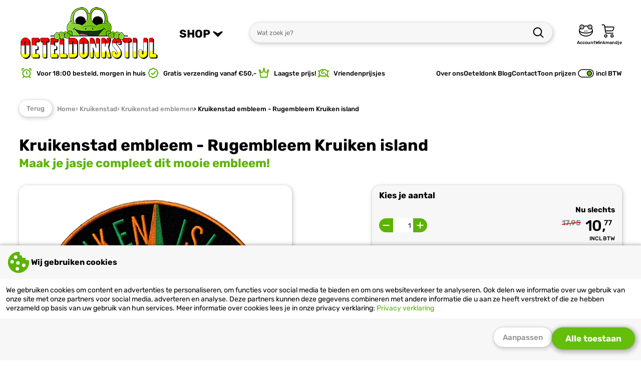

--- FILE ---
content_type: text/html; charset=UTF-8
request_url: https://www.oeteldonkstijl.nl/kruikenstad/kruikenstad-emblemen/kruikenstad-embleem-rugembleem-kruiken-island/
body_size: 31896
content:
<!DOCTYPE html>
<html lang="nl">
<head>
	<meta charset="utf-8" />
  <meta name="viewport" content="width=device-width, initial-scale=1, maximum-scale=1">
	<title>Kruikenstad embleem Rugembleem kopen? | Oeteldonkstijl</title>
	<meta name="description" content="Kruikenstad embleem rugembleem Kruiken island online kopen ✔ Goedkoopste van de Benelux ✔ Direct uit voorraad leverbaar ✔ Voor 18:00 besteld, morgen in huis ✔">
	<meta name="author" content="Oeteldonkstijl">
	<meta name="keywords" content="">
	<meta name="robots" content="index,follow">
	<meta name="google-site-verification" content="7NKDeNaChqRmTp4vvWhoK-vtzGmCJ7ti0SORnQ5wig8">
              <meta name="facebook-domain-verification" content="kubatpwssm81q7dsj2ns8hvhc33xuz" />  
  <meta name="google-site-verification" content="xAmZgdn_rmpynmU4sDhVm5tOZmypTXLjFp2xBqIJHl0" />  
      <link rel="preload" as="font" href="/fonts/Rubik-Regular.woff2" type="font/woff2" crossorigin="anonymous">
  <link rel="preload" as="font" href="/fonts/Rubik-Italic.woff2" type="font/woff2" crossorigin="anonymous">
  <link rel="preload" as="font" href="/fonts/Rubik-Medium.woff2" type="font/woff2" crossorigin="anonymous">
  <link rel="preload" as="font" href="/fonts/Rubik-Bold.woff2" type="font/woff2" crossorigin="anonymous">  
            
    
        
    
      
	<link rel="stylesheet" href="/shared_code/styles.css?v=2" type="text/css" />
	<link rel="canonical" href="https://www.oeteldonkstijl.nl/kruikenstad/kruikenstad-emblemen/kruikenstad-embleem-rugembleem-kruiken-island/" />
				<meta property="og:site_name" content="Oeteldonkstijl" />
	<meta property="og:url" content="https://www.oeteldonkstijl.nl/kruikenstad/kruikenstad-emblemen/kruikenstad-embleem-rugembleem-kruiken-island/" />
	<meta property="og:title" content="Kruikenstad embleem Rugembleem kopen? | Oeteldonkstijl" />
	<meta property="og:description" content="Kruikenstad embleem rugembleem Kruiken island online kopen ✔ Goedkoopste van de Benelux ✔ Direct uit voorraad leverbaar ✔ Voor 18:00 besteld, morgen in huis ✔" />
	<meta property="og:type" content="website">
	<meta property="og:locale" content="nl" />
	<meta property="og:image" content="https://www.oeteldonkstijl.nl/_Files_Products/1708-img_1-oeteldonk-embleem-rugembleem-kruiken-island.webp" />
	<link rel="apple-touch-icon" sizes="180x180" href="/_Favicons/apple-touch-icon.png" />
	<link rel="icon" type="image/png" href="/_Favicons/favicon-32x32.png" sizes="32x32" />
	<link rel="icon" type="image/png" href="/_Favicons/favicon-16x16.png" sizes="16x16" />
	<link rel="manifest" href="/_Favicons/site.webmanifest" />
	<link rel="mask-icon" href="/_Favicons/safari-pinned-tab.svg" color="#dc231e" />
	<link rel="shortcut icon" href="/_Favicons/favicon.ico" />
	<meta name="apple-mobile-web-app-title" content="Oeteldonkstijl" />
	<meta name="application-name" content="Oeteldonkstijl" />
	<meta name="msapplication-TileColor" content="#dc231e">
	<meta name="msapplication-config" content="/_Favicons/browserconfig.xml" />
	<meta name="theme-color" content="#dc231e" />
  
   
  <script> 
    // Define dataLayer and the gtag function.
    window.dataLayer = window.dataLayer || [];
    function gtag() { dataLayer.push(arguments); }
    // Set default consent
    gtag('consent', 'default', {
      'ad_storage': 'denied',
      'ad_user_data': 'denied',
      'ad_personalization': 'denied',
      'analytics_storage': 'granted'
    });
    // Set update consent
    gtag('consent', 'update', {
      'ad_storage': 'denied',
      'ad_user_data': 'denied',
      'ad_personalization': 'denied',
      'analytics_storage': 'granted'
    });
          // Google Tag Manager - Server Side
      (function(w,d,s,l,i){w[l]=w[l]||[];w[l].push({'gtm.start':
      new Date().getTime(),event:'gtm.js'});var f=d.getElementsByTagName(s)[0],
                              j=d.createElement(s);j.async=true;j.src="https://sst.oeteldonkstijl.nl/pcjxyiuhk.js?"+i;f.parentNode.insertBefore(j,f);})
      (window,document,'script','dataLayer','75fgvi9f=AgxILi01Ry08KjJRMj5MFVZaW1hfHAReBA0BDBUcBQ0AGwEAExREDQc%3D');
            </script>
  	</head>
<body><input id="menutoggle" type="checkbox">
<div id="scrolltrigger"></div>
<header>
  <div>
    <label class="labeltoggle" for="menutoggle" title="SHOP">
      <svg class="icon" viewBox="0 0 100 100">
  <path d="M75.71,54H24.29c-2.37,0-4.29-1.79-4.29-4s1.92-4,4.29-4h51.43c2.37,0,4.29,1.79,4.29,4s-1.92,4-4.29,4Z"/>
  <path d="M75.71,29H24.29c-2.37,0-4.29-1.79-4.29-4s1.92-4,4.29-4h51.43c2.37,0,4.29,1.79,4.29,4s-1.92,4-4.29,4Z"/>
  <path d="M75.71,79H24.29c-2.37,0-4.29-1.79-4.29-4s1.92-4,4.29-4h51.43c2.37,0,4.29,1.79,4.29,4s-1.92,4-4.29,4Z"/>
</svg>      <svg class="icon" viewBox="0 0 50 50">
  <path d="M15.98,18.16c-3.23-1.84-4.8.78-3.01,2.6l10.03,10.47c1.67,1.67,2.32,1.67,4,0l10.03-10.47c1.8-1.82.23-4.44-3.01-2.6l-9.02,4.86-9.02-4.86Z"/>
</svg>    </label>
    <figure onclick="location.href='/';">
      <img alt="Oeteldonkstijl" src="/_Images/logo.png" width="280" height="110" srcset="/_Images/logo.png 560w, /_Images/logo-sml.png 280w" sizes="(max-width: 980px) 140px, 280px" />
    </figure>
    <form id="form_srch" method="get" action="/search.php">
      <input id="srch_term" name="term" type="text" maxlength="40" pattern="[a-zA-Z0-9 \-]+" placeholder="Wat zoek je?">
      <button type="submit" title="Zoek">
        <svg class="icon" viewBox="0 0 100 100">
  <path d="M81.25,84.72c-.89,0-1.77-.34-2.45-1.01l-15.77-15.73c-5.02,3.96-11.36,6.32-18.23,6.32-16.27,0-29.51-13.24-29.51-29.51s13.24-29.51,29.51-29.51,29.51,13.24,29.51,29.51c0,6.9-2.38,13.26-6.36,18.29l15.76,15.71c1.36,1.35,1.36,3.55,0,4.91-.68.68-1.57,1.02-2.46,1.02ZM44.79,22.22c-12.44,0-22.57,10.12-22.57,22.57s10.12,22.57,22.57,22.57,22.57-10.12,22.57-22.57-10.12-22.57-22.57-22.57Z"/>
</svg>      </button>
    </form>
        <label onclick="location.href='/inloggen/'">
      <svg class="icon" viewBox="0 0 100 100">
  <path d="M90.53,34.88c1.61-2.51,2.55-5.49,2.55-8.68,0-8.88-7.22-16.1-16.1-16.1-6.01,0-11.25,3.31-14.02,8.19-4.16-.92-8.48-1.39-12.88-1.39s-8.71.47-12.88,1.39c-2.77-4.89-8.01-8.19-14.02-8.19-8.88,0-16.1,7.22-16.1,16.1,0,3.2.94,6.17,2.55,8.68-4.18,5.54-6.37,11.82-6.37,18.33,0,9.85,4.97,19.05,14,25.93,8.8,6.69,20.45,10.38,32.81,10.38s24.02-3.69,32.81-10.38c9.03-6.87,14-16.08,14-25.93,0-6.51-2.19-12.79-6.37-18.33ZM76.97,15.83c5.72,0,10.37,4.65,10.37,10.37s-4.65,10.37-10.37,10.37-10.37-4.65-10.37-10.37,4.65-10.37,10.37-10.37ZM23.18,15.83c5.72,0,10.37,4.65,10.37,10.37s-4.65,10.37-10.37,10.37-10.37-4.65-10.37-10.37,4.65-10.37,10.37-10.37ZM13.62,39.14c2.68,1.98,5.98,3.16,9.56,3.16,8.88,0,16.1-7.22,16.1-16.1,0-.83-.06-1.65-.19-2.45,3.56-.74,7.24-1.11,10.98-1.11s7.43.37,10.98,1.11c-.12.8-.19,1.62-.19,2.45,0,8.88,7.22,16.1,16.1,16.1,3.58,0,6.89-1.17,9.56-3.16,2.77,3.96,4.34,8.31,4.59,12.79-4.36,3.67-9.03,6.24-14.62,8.04-6.99,2.25-15.63,3.34-26.43,3.34s-19.44-1.09-26.43-3.34c-5.59-1.8-10.27-4.37-14.62-8.04.25-4.48,1.81-8.83,4.59-12.78ZM50.08,83.77c-19.63,0-36.08-10.3-40.13-24.01,3.64,2.4,7.54,4.24,11.95,5.66,7.56,2.43,16.78,3.61,28.18,3.61s20.62-1.18,28.18-3.61c4.41-1.42,8.31-3.26,11.95-5.66-4.05,13.72-20.5,24.01-40.13,24.01Z"/>
  <path d="M23.18,22.36c-2.09,0-3.79,1.72-3.79,3.84s1.7,3.84,3.79,3.84,3.79-1.72,3.79-3.84-1.7-3.84-3.79-3.84Z"/>
  <path d="M76.98,22.36c-2.09,0-3.79,1.72-3.79,3.84s1.7,3.84,3.79,3.84,3.79-1.72,3.79-3.84-1.7-3.84-3.79-3.84Z"/>
  <path d="M43.47,49.91c-1.79,0-3.25,1.47-3.25,3.29s1.46,3.29,3.25,3.29,3.25-1.47,3.25-3.29c0-1.82-1.46-3.29-3.25-3.29Z"/>
  <path d="M56.66,49.89c-1.81,0-3.27,1.48-3.27,3.31s1.47,3.31,3.27,3.31,3.27-1.48,3.27-3.31-1.47-3.31-3.27-3.31Z"/>
</svg>      <span>Account</span>
    </label>
        <label onclick="location.href='/shoppingcart.php'">
      <svg class="icon" viewBox="0 0 50 50">
  <path d="M16,48.5c-3,0-5.5-2.5-5.5-5.5s2.5-5.5,5.5-5.5,5.5,2.5,5.5,5.5-2.5,5.5-5.5,5.5ZM16,40.5c-1.4,0-2.5,1.1-2.5,2.5s1.1,2.5,2.5,2.5,2.5-1.1,2.5-2.5-1.1-2.5-2.5-2.5Z"/>
  <path d="M37,48.5c-3,0-5.5-2.5-5.5-5.5s2.5-5.5,5.5-5.5,5.5,2.5,5.5,5.5-2.5,5.5-5.5,5.5ZM37,40.5c-1.4,0-2.5,1.1-2.5,2.5s1.1,2.5,2.5,2.5,2.5-1.1,2.5-2.5-1.1-2.5-2.5-2.5Z"/>
  <path d="M43.7,13.3c-.8-1.1-2.2-1.8-3.7-1.8H14.2l-.3-1.8c-.4-2.9-3.1-5.3-6.1-5.3h-3.9c-.8,0-1.5.7-1.5,1.5s.7,1.5,1.5,1.5h3.9c1.5,0,2.9,1.3,3.1,2.7l2.9,20.1c.4,2.9,3.1,5.3,6.1,5.3h20c.8,0,1.5-.7,1.5-1.5s-.7-1.5-1.5-1.5h-20c-1.5,0-2.9-1.3-3.1-2.7l-.3-2.3h19.4c2.9,0,5.9-2.2,6.6-4.9l1.6-5.4c.5-1.4.3-2.9-.5-4ZM41.4,16.4l-1.6,5.4c-.4,1.4-2.2,2.7-3.8,2.7h-19.9l-1.4-10h25.3c.6,0,1.1.2,1.3.5.2.3.3.8,0,1.4Z"/>
</svg>      <span>Winkmandje</span>
          </label>
  </div>
</header>

<nav class="menu_shop">
  <label class="closetoggle" for="menutoggle"></label>
  <ul>
    	
      <label class="labeltoggle" for="menutoggle">
        <svg class="icon" viewBox="0 0 100 100">
  <path d="M70.83,74.31c-.89,0-1.78-.34-2.46-1.02l-18.38-18.38-18.38,18.38c-1.36,1.36-3.55,1.36-4.91,0-1.36-1.36-1.36-3.55,0-4.91l18.38-18.38-18.38-18.38c-1.36-1.36-1.36-3.55,0-4.91,1.36-1.36,3.55-1.36,4.91,0l18.38,18.38,18.38-18.38c1.36-1.36,3.55-1.36,4.91,0,1.36,1.36,1.36,3.55,0,4.91l-18.38,18.38,18.38,18.38c1.36,1.36,1.36,3.55,0,4.91-.68.68-1.57,1.02-2.46,1.02Z"/>
</svg>      </label>
      <li class="subtitle">Uitgelicht</li>
      	
                <li class="actv">
          <a href="/carnavalsjassen-en-boerenkielen/" title="Carnavalsjassen">Carnavalsjassen en boerenkielen</a>
                                                <ul>
                                                                          <li class="actv">
                      <a href="/carnavalsjassen-en-boerenkielen/carnavalsjassen-heren/"><img src="/_Files_Categories/41-img-online-carnavalsjas-heren-kopen-THU.webp" alt="Carnavalsjassen heren" width="60" height="60" loading="lazy">Carnavalsjassen heren</a>  
                    </li>
                                                                                            <li>
                      <a href="/carnavalsjassen-en-boerenkielen/carnavalsjassen-dames/"><img src="/_Files_Categories/42-img-goedkope-dames-carnavalsjas-online-THU.webp" alt="Carnavalsjassen dames" width="60" height="60" loading="lazy">Carnavalsjassen dames</a>  
                    </li>
                                                                                            <li>
                      <a href="/carnavalsjassen-en-boerenkielen/boerenkielen/"><img src="/_Files_Categories/43-img-boerenkiel-en-jas-online-kopen-THU.webp" alt="Boerenkielen" width="60" height="60" loading="lazy">Boerenkielen</a>  
                    </li>
                                                                                            <li>
                      <a href="/carnavalsjassen-en-boerenkielen/bontjassen/"><img src="/_Files_Categories/57-img-online-bestellen-bonte-carnavalsjas-THU.webp" alt="Bontjassen" width="60" height="60" loading="lazy">Bontjassen</a>  
                    </li>
                                                </ul>
                        <div>
              <span>Carnavalsjassen en boerenkielen</span>
              <p>Een carnavalsjas is geen overbodige luxe tijdens de koude wintermaanden. Daarbij helpt een carnavals alleen maar om jouw carnavalsoutfit te pimpen, een bontjas of een uniformjasje maken je outfit helemaal compleet.</p>
            </div>
                    <img src="/_Files_Categories/11-img-carnavalsjassen-en-boerenkielen-online-kopen-SML.webp" alt="<br />
<b>Notice</b>:  Undefined index: title_menu_L1 in <b>/home/oetel/domains/oeteldonkstijl.nl/public_html/shared_sections/header.php</b> on line <b>116</b><br />
" width="80" height="80" loading="lazy">
        </li>
      	
                <li>
          <a href="/oeteldonk-emblemen/" title="Oeteldonk emblemen">Oeteldonk emblemen</a>
                                                <ul>
                                                                          <li class="actv">
                      <a href="/oeteldonk-emblemen/oeteldonk-emblemen-alles/"><img src="/_Files_Categories/31-img-nieuw-oeteldonk-emblemen-alles-algemeen-THU.jpg" alt="Oeteldonk emblemen" width="60" height="60" loading="lazy">Oeteldonk emblemen alles</a>  
                    </li>
                                                                                            <li>
                      <a href="/oeteldonk-emblemen/sterrenbeeld-oeteldonk-emblemen/"><img src="/_Files_Categories/40-img-carnaval-embleem-oeteldonk-embleem-THU.webp" alt="Sterrenbeeld Oeteldonk emblemen" width="60" height="60" loading="lazy">Sterrenbeeld Oeteldonk emblemen</a>  
                    </li>
                                                                                            <li>
                      <a href="/oeteldonk-emblemen/oeteldonk-emblemen_-fur/"><img src="/_Files_Categories/52-img-oeteldonkse-emblemen-fur-emblemen-kopen-THU.webp" alt="Oeteldonk emblemen; Fur" width="60" height="60" loading="lazy">Oeteldonk emblemen; Fur</a>  
                    </li>
                                                                                            <li>
                      <a href="/oeteldonk-emblemen/carnaval-emblemen-brabant/"><img src="/_Files_Categories/44-img-goedkoopste-brabantse-emblemen-kopen-THU.webp" alt="Carnaval emblemen Brabant" width="60" height="60" loading="lazy">Carnaval emblemen Brabant</a>  
                    </li>
                                                                                            <li>
                      <a href="/oeteldonk-emblemen/oeteldonk-emblemen_-rugemblemen/"><img src="/_Files_Categories/51-img-rugemblemen-oeteldonk-kopen-THU.webp" alt="Oeteldonk emblemen; Rugemblemen" width="60" height="60" loading="lazy">Oeteldonk emblemen; Rugemblemen</a>  
                    </li>
                                                                                            <li>
                      <a href="/oeteldonk-emblemen/emoji-emblemen/"><img src="/_Files_Categories/32-img-emoji-emblemen-oeteldonk-THU.webp" alt="Emoji emblemen" width="60" height="60" loading="lazy">Emoji emblemen</a>  
                    </li>
                                                                                            <li>
                      <a href="/oeteldonk-emblemen/oeteldonk-emblemen_-uitspraken/"><img src="/_Files_Categories/45-img-goedkope-oeteldonk-emblemen-kopen-THU.webp" alt="Oeteldonk emblemen; Uitspraken" width="60" height="60" loading="lazy">Oeteldonk emblemen; Uitspraken</a>  
                    </li>
                                                                                            <li>
                      <a href="/oeteldonk-emblemen/oeteldonk-emblemen_-letters/"><img src="/_Files_Categories/92-img-oeteldonk-emblemen-letters-online-kopen-THU.webp" alt="Oeteldonk emblemen; Letters" width="60" height="60" loading="lazy">Oeteldonk emblemen; Letters</a>  
                    </li>
                                                                                            <li>
                      <a href="/oeteldonk-emblemen/oeteldonk-emblemen_-cijfers/"><img src="/_Files_Categories/122-img-cijfers-categorie-definitie-oeteldonk-THU.webp" alt="Oeteldonk emblemen; Cijfers" width="60" height="60" loading="lazy">Oeteldonk emblemen; Cijfers</a>  
                    </li>
                                                                                            <li>
                      <a href="/oeteldonk-emblemen/oeteldonk-emblemen-designwedstrijd/"><img src="/_Files_Categories/93-img-oeteldonk-emblemen-designwedstrijd-kopen-THU.webp" alt="Oeteldonk emblemen designwedstrijd" width="60" height="60" loading="lazy">Oeteldonk emblemen designwedstrijd</a>  
                    </li>
                                                                                            <li>
                      <a href="/oeteldonk-emblemen/oeteldonk-emblemen_-strass-applicaties/"><img src="/_Files_Categories/123-img-oeteldonk-emblemen_-strass-applicaties-THU.webp" alt="Oeteldonk emblemen; Strass applicaties" width="60" height="60" loading="lazy">Oeteldonk emblemen; Strass applicaties</a>  
                    </li>
                                                                                            <li>
                      <a href="/oeteldonk-emblemen/oeteldonk-emblemen_-eigen-ontwerp/"><img src="/_Files_Categories/33-img-custom-oeteldonk-emblemen-kopen-eigen-embleem-THU.webp" alt="Oeteldonk emblemen; eigen ontwerp" width="60" height="60" loading="lazy">Oeteldonk emblemen; eigen ontwerp</a>  
                    </li>
                                                </ul>
                        <div>
              <span>Oeteldonk emblemen</span>
              <p>Oeteldonk emblemen zijn een zeer belangrijk onderdeel van carnavalskleding in Den Bosch! Bij Oeteldonkstijl koop je de leukste designs tegen de allerlaagste prijzen!</p>
            </div>
                    <img src="/_Files_Categories/1-img-oeteldonk-emblemen-kopen-SML.webp" alt="<br />
<b>Notice</b>:  Undefined index: title_menu_L1 in <b>/home/oetel/domains/oeteldonkstijl.nl/public_html/shared_sections/header.php</b> on line <b>116</b><br />
" width="80" height="80" loading="lazy">
        </li>
      	
                <li>
          <a href="/oeteldonkse-kleding/" title="Oeteldonk kleding">Oeteldonkse kleding</a>
                                                <ul>
                                                                          <li class="actv">
                      <a href="/oeteldonkse-kleding/oeteldonk-jasjes/"><img src="/_Files_Categories/149-img-oeteldonk-jasjes-THU.webp" alt="Oeteldonk jasjes" width="60" height="60" loading="lazy">Oeteldonk jasjes</a>  
                    </li>
                                                                                            <li>
                      <a href="/oeteldonkse-kleding/oeteldonk-sjaals/"><img src="/_Files_Categories/34-img-gebreide-oeteldonk-sjaal-THU.webp" alt="Oeteldonk sjaals" width="60" height="60" loading="lazy">Oeteldonk sjaals</a>  
                    </li>
                                                                                            <li>
                      <a href="/oeteldonkse-kleding/oeteldonk-handschoenen/"><img src="/_Files_Categories/61-img-oeteldonk-handschoenen-kopen-THU.webp" alt="Oeteldonk handschoenen" width="60" height="60" loading="lazy">Oeteldonk handschoenen</a>  
                    </li>
                                                                                            <li>
                      <a href="/oeteldonkse-kleding/oeteldonk-mutsen/"><img src="/_Files_Categories/60-img-oeteldonk-mutsen-THU.webp" alt="Oeteldonk mutsen" width="60" height="60" loading="lazy">Oeteldonk mutsen</a>  
                    </li>
                                                                                            <li>
                      <a href="/oeteldonkse-kleding/oeteldonk-broches-speldjes/"><img src="/_Files_Categories/35-img-oeteldonkse-broches-en-speldjes-online-THU.jpg" alt="Oeteldonk broches & speldjes" width="60" height="60" loading="lazy">Oeteldonk broches & speldjes</a>  
                    </li>
                                                                                            <li>
                      <a href="/oeteldonkse-kleding/oeteldonk-hoeden-oeteldonkse-tassen/"><img src="/_Files_Categories/36-img-oeteldonk-hoeden-en-tassen-online-THU.jpg" alt="Oeteldonk hoeden & Oeteldonkse tassen" width="60" height="60" loading="lazy">Oeteldonk hoeden & Oeteldonkse tassen</a>  
                    </li>
                                                                                            <li>
                      <a href="/oeteldonkse-kleding/oeteldonk-fournituren/"><img src="/_Files_Categories/146-img-oeteldonk-fournituren-THU.jpg" alt="Oeteldonk fournituren" width="60" height="60" loading="lazy">Oeteldonk fournituren</a>  
                    </li>
                                                                                            <li>
                      <a href="/oeteldonkse-kleding/oeteldonk-brillen-haarbanden/"><img src="/_Files_Categories/37-img-oeteldonk-brillen-en-haarbanden-online-THU.png" alt="Oeteldonk brillen & haarbanden" width="60" height="60" loading="lazy">Oeteldonk brillen & haarbanden</a>  
                    </li>
                                                                                            <li>
                      <a href="/oeteldonkse-kleding/oeteldonk-sieraden/"><img src="/_Files_Categories/38-img-oeteldonk-sieraden-kopen-THU.webp" alt="Oeteldonk sieraden" width="60" height="60" loading="lazy">Oeteldonk sieraden</a>  
                    </li>
                                                                                            <li>
                      <a href="/oeteldonkse-kleding/oeteldonk-kleding-overig/"><img src="/_Files_Categories/39-img-oeteldonk-kleding-overig-online-THU.jpg" alt="Oeteldonk kleding overig" width="60" height="60" loading="lazy">Oeteldonk kleding overig</a>  
                    </li>
                                                                                            <li>
                      <a href="/oeteldonkse-kleding/oeteldonk-shirts/"><img src="/_Files_Categories/62-img-oeteldonk-shirts-THU.webp" alt="Oeteldonk shirts" width="60" height="60" loading="lazy">Oeteldonk shirts</a>  
                    </li>
                                                                                            <li>
                      <a href="/oeteldonkse-kleding/oeteldonk-truien/"><img src="/_Files_Categories/63-img-oeteldonk-truien-online-kopen-THU.webp" alt="Oeteldonk truien" width="60" height="60" loading="lazy">Oeteldonk truien</a>  
                    </li>
                                                                                            <li>
                      <a href="/oeteldonkse-kleding/oeteldonk-decoratie/"><img src="/_Files_Categories/88-img-oeteldonk-decoratie-online-THU.webp" alt="Oeteldonk decoratie" width="60" height="60" loading="lazy">Oeteldonk decoratie</a>  
                    </li>
                                                                        <li class="more">
                      <a href="/oeteldonkse-kleding/" title="Oeteldonk kleding">
                        <svg class="icon" viewBox="0 0 100 100">    
  <path d="M53.47,74.31c.89,0,1.78-.34,2.46-1.02l20.83-20.83.03-.03s0,0,0,0c0,0,0,0,0,0,.32-.32.56-.7.72-1.09.17-.41.26-.85.26-1.32h0v-.02h0v-.02s0,0,0,0c0-.47-.1-.91-.26-1.32-.13-.31-.3-.6-.52-.87,0,0,0,0,0,0,0,0,0,0,0,0h0s0,0,0,0c0,0,0,0,0,0,0,0,0,0,0,0,0,0,0,0,0,0,0,0,0,0,0,0,0,0,0,0,0,0,0,0,0,0,0,0,0,0,0,0,0,0,0,0,0,0,0,0h0s0,0,0,0h0s0,0,0,0c0,0,0,0,0,0,0,0,0,0,0,0,0,0,0,0,0,0,0,0,0,0,0,0,0,0,0,0,0,0,0,0,0,0,0,0,0,0,0,0,0,0,0,0,0,0,0,0,0,0,0,0,0,0,0,0,0,0,0,0,0,0,0,0,0,0,0,0,0,0,0,0,0,0,0,0,0,0,0,0,0,0,0,0,0,0,0,0,0,0,0,0,0,0,0,0h0s0,0,0,0c0,0,0,0,0,0,0,0,0,0,0,0h0s0,0,0,0c0,0,0,0,0,0,0,0,0,0,0,0,0,0,0,0,0,0,0,0,0,0,0,0,0,0,0,0,0,0,0,0,0,0,0,0,0,0,0,0,0,0,0,0,0,0,0,0,0,0,0,0,0,0,0,0,0,0,0,0,0,0,0,0,0,0,0,0,0,0,0,0h0s0,0,0,0c0,0,0,0,0,0,0,0,0,0,0,0s0,0,0,0c0,0,0,0,0,0h0s0,0,0,0h0s0,0,0,0h0s-.02-.02-.03-.03l-20.83-20.83c-1.36-1.36-3.55-1.36-4.91,0-1.36,1.36-1.36,3.55,0,4.91l14.91,14.91H25.69c-1.92,0-3.47,1.55-3.47,3.47s1.55,3.47,3.47,3.47h40.23s-14.91,14.91-14.91,14.91c-1.36,1.36-1.36,3.55,0,4.91.68.68,1.57,1.02,2.46,1.02Z"/>
</svg>Bekijk alles</a>  
                    </li>
                                                </ul>
                        <div>
              <span>Oeteldonkse kleding</span>
              <p>Bij Oeteldonk hoort een herkenbare stijl die draait om traditie, symboliek en persoonlijke invulling. Oeteldonkse kleding is geen verkleedkostuum, maar een outfit die je elk jaar verder opbouwt.</p>
            </div>
                    <img src="/_Files_Categories/3-img-goedkope-oeteldonk-kleding-kopen-SML.webp" alt="<br />
<b>Notice</b>:  Undefined index: title_menu_L1 in <b>/home/oetel/domains/oeteldonkstijl.nl/public_html/shared_sections/header.php</b> on line <b>116</b><br />
" width="80" height="80" loading="lazy">
        </li>
      	
                <li>
          <a href="/kruikenstad/" title="Kruikenstad">Kruikenstad</a>
                                                <ul>
                                                                          <li class="actv">
                      <a href="/kruikenstad/kruikenstad-jasjes/"><img src="/_Files_Categories/150-img-kruikenstad-jasjes-THU.webp" alt="Kruikenstad jasjes" width="60" height="60" loading="lazy">Kruikenstad jasjes</a>  
                    </li>
                                                                                            <li>
                      <a href="/kruikenstad/kruikenstad-kleding/"><img src="/_Files_Categories/46-img-kruikenstad-kleding-kopen-tilburg-THU.webp" alt="Kruikenstad kleding" width="60" height="60" loading="lazy">Kruikenstad kleding</a>  
                    </li>
                                                                                            <li>
                      <a href="/kruikenstad/kruikenstad-emblemen/"><img src="/_Files_Categories/47-img-kruikenstad-emblemen-tilburg-kopen-THU.webp" alt="Kruikenstad emblemen" width="60" height="60" loading="lazy">Kruikenstad emblemen</a>  
                    </li>
                                                                                            <li>
                      <a href="/kruikenstad/kruikenstad-sterrenbeeld-emblemen/"><img src="/_Files_Categories/48-img-emblemen-kruikenstad-kopen-goedkoop-THU.webp" alt="Kruikenstad sterrenbeeld emblemen" width="60" height="60" loading="lazy">Kruikenstad sterrenbeeld emblemen</a>  
                    </li>
                                                                                            <li>
                      <a href="/kruikenstad/kruikenstad-uitspraken-emblemen/"><img src="/_Files_Categories/49-img-kruikenstad-emblemen-kopen-goedkoop-THU.webp" alt="Kruikenstad uitspraken emblemen" width="60" height="60" loading="lazy">Kruikenstad uitspraken emblemen</a>  
                    </li>
                                                                                            <li>
                      <a href="/kruikenstad/kruikenstad-artikelen/"><img src="/_Files_Categories/50-img-kruikenstad-kleding-kopen-goedkoop-THU.webp" alt="Kruikenstad artikelen" width="60" height="60" loading="lazy">Kruikenstad artikelen</a>  
                    </li>
                                                                                            <li>
                      <a href="/kruikenstad/kruikenstad-sieraden/"><img src="/_Files_Categories/124-img-kruikenstad-sieraden-THU.webp" alt="Kruikenstad sieraden" width="60" height="60" loading="lazy">Kruikenstad sieraden</a>  
                    </li>
                                                                                            <li>
                      <a href="/kruikenstad/kruikenstad-broches-speldjes/"><img src="/_Files_Categories/144-img-kruikenstad-broches-speldjes-THU.webp" alt="Kruikenstad broches & speldjes" width="60" height="60" loading="lazy">Kruikenstad broches & speldjes</a>  
                    </li>
                                                                                            <li>
                      <a href="/kruikenstad/kruikenstad-fournituren/"><img src="/_Files_Categories/147-img-fournituren-THU.jpg" alt="Kruikenstad fournituren" width="60" height="60" loading="lazy">Kruikenstad fournituren</a>  
                    </li>
                                                                                            <li>
                      <a href="/kruikenstad/kruikenstad-kleding-kinderen/"><img src="/_Files_Categories/145-img-kruikenstad-kleding-kinderen-THU.webp" alt="Kruikenstad kleding kinderen" width="60" height="60" loading="lazy">Kruikenstad kleding kinderen</a>  
                    </li>
                                                                                            <li>
                      <a href="/kruikenstad/kruikenstad-emblemen-designwedstrijd/"><img src="/_Files_Categories/126-img-kruikenstad-designwedstrijd-THU.webp" alt="Kruikenstad emblemen designwedstrijd" width="60" height="60" loading="lazy">Kruikenstad emblemen designwedstrijd</a>  
                    </li>
                                                                                            <li>
                      <a href="/kruikenstad/kruikenstad-emblemen_-eigen-ontwerp/"><img src="/_Files_Categories/106-img-kruikenstad-emblemen--eigen-ontwerp-THU.webp" alt="Kruikenstad emblemen; eigen ontwerp" width="60" height="60" loading="lazy">Kruikenstad emblemen; eigen ontwerp</a>  
                    </li>
                                                </ul>
                        <div>
              <span>Kruikenstad</span>
              <p>Ruim assortiment aan Kruikenstad artikelen, alles voor carnaval in Kruikenstad! Van dorustruien tot originele sterrenbeeld emblemen, je vindt het hier allemaal!</p>
            </div>
                    <img src="/_Files_Categories/13-img-kruikenstad-carnaval-tilburg-emblemen-SML.webp" alt="<br />
<b>Notice</b>:  Undefined index: title_menu_L1 in <b>/home/oetel/domains/oeteldonkstijl.nl/public_html/shared_sections/header.php</b> on line <b>116</b><br />
" width="80" height="80" loading="lazy">
        </li>
      	
                <li>
          <a href="/lampegat/" title="Lampegat">Lampegat</a>
                                                <ul>
                                                                          <li class="actv">
                      <a href="/lampegat/lampegat-jasjes/"><img src="/_Files_Categories/151-img-lampegat-jasjes-THU.jpg" alt="Lampegat jasjes" width="60" height="60" loading="lazy">Lampegat jasjes</a>  
                    </li>
                                                                                            <li>
                      <a href="/lampegat/lampegat-kleding/"><img src="/_Files_Categories/115-img-lampegat-kleding-THU.webp" alt="Lampegat kleding" width="60" height="60" loading="lazy">Lampegat kleding</a>  
                    </li>
                                                                                            <li>
                      <a href="/lampegat/lampegat-accessoires/"><img src="/_Files_Categories/116-img-lampegat-THU.webp" alt="Lampegat accessoires" width="60" height="60" loading="lazy">Lampegat accessoires</a>  
                    </li>
                                                                                            <li>
                      <a href="/lampegat/lampegat-emblemen/"><img src="/_Files_Categories/118-img-lampegat-emblemen-kopen-THU.webp" alt="Lampegat emblemen" width="60" height="60" loading="lazy">Lampegat emblemen</a>  
                    </li>
                                                                                            <li>
                      <a href="/lampegat/lampegat-sterrenbeeld-emblemen/"><img src="/_Files_Categories/120-img-lampegat-sterrenbeeld-emblemen-kopen-THU.webp" alt="Lampegat sterrenbeeld emblemen" width="60" height="60" loading="lazy">Lampegat sterrenbeeld emblemen</a>  
                    </li>
                                                                                            <li>
                      <a href="/lampegat/lampegat-broches-speldjes/"><img src="/_Files_Categories/155-img-lampegat-broches-speldjes-THU.png" alt="Lampegat broches & speldjes" width="60" height="60" loading="lazy">Lampegat broches & speldjes</a>  
                    </li>
                                                </ul>
                        <div>
              <span>Lampegat</span>
              <p></p>
            </div>
                    <img src="/_Files_Categories/30-img-artikelen-lampegat-SML.webp" alt="<br />
<b>Notice</b>:  Undefined index: title_menu_L1 in <b>/home/oetel/domains/oeteldonkstijl.nl/public_html/shared_sections/header.php</b> on line <b>116</b><br />
" width="80" height="80" loading="lazy">
        </li>
      	
                <li>
          <a href="/kielegat/" title="Kielegat">Kielegat</a>
                                                <ul>
                                                                          <li class="actv">
                      <a href="/kielegat/kielegat-jasjes/"><img src="/_Files_Categories/152-img-kielegat-jasjes-THU.jpg" alt="Kielegat jasjes" width="60" height="60" loading="lazy">Kielegat jasjes</a>  
                    </li>
                                                                                            <li>
                      <a href="/kielegat/kielegat-kleding/"><img src="/_Files_Categories/113-img-kielegat-kleding-kopen-THU.webp" alt="Kielegat kleding" width="60" height="60" loading="lazy">Kielegat kleding</a>  
                    </li>
                                                                                            <li>
                      <a href="/kielegat/kielegat-accessoires/"><img src="/_Files_Categories/114-img-kielegat-oranje-rood-artikelen-THU.webp" alt="Kielegat accessoires" width="60" height="60" loading="lazy">Kielegat accessoires</a>  
                    </li>
                                                                                            <li>
                      <a href="/kielegat/kielegat-emblemen/"><img src="/_Files_Categories/119-img-kielegat-emblemen-kopen-THU.webp" alt="Kielegat emblemen" width="60" height="60" loading="lazy">Kielegat emblemen</a>  
                    </li>
                                                                                            <li>
                      <a href="/kielegat/kielegat-sterrenbeeld-emblemen/"><img src="/_Files_Categories/121-img-kielegat-sterrenbeeld-emblemen-kopen-THU.webp" alt="Kielegat sterrenbeeld emblemen" width="60" height="60" loading="lazy">Kielegat sterrenbeeld emblemen</a>  
                    </li>
                                                                                            <li>
                      <a href="/kielegat/kielegat-broches-speldjes/"><img src="/_Files_Categories/156-img-kielegat-broches-speldjes-THU.png" alt="Kielegat broches & speldjes" width="60" height="60" loading="lazy">Kielegat broches & speldjes</a>  
                    </li>
                                                </ul>
                        <div>
              <span>Kielegat</span>
              <p></p>
            </div>
                    <img src="/_Files_Categories/29-img-kielegat-artikelen-rood-oranje-SML.webp" alt="<br />
<b>Notice</b>:  Undefined index: title_menu_L1 in <b>/home/oetel/domains/oeteldonkstijl.nl/public_html/shared_sections/header.php</b> on line <b>116</b><br />
" width="80" height="80" loading="lazy">
        </li>
      	
                <li>
          <a href="/vastelaovend/" title="Vastelaovend">Vastelaovend</a>
                                                <ul>
                                                                          <li class="actv">
                      <a href="/vastelaovend/vastelaovend-jasjes/"><img src="/_Files_Categories/153-img-vastelaovend-jasjes-THU.png" alt="Vastelaovend jasjes" width="60" height="60" loading="lazy">Vastelaovend jasjes</a>  
                    </li>
                                                                                            <li>
                      <a href="/vastelaovend/vastelaovend-kleding/"><img src="/_Files_Categories/140-img-vastelaovend-THU.jpg" alt="Vastelaovend kleding" width="60" height="60" loading="lazy">Vastelaovend kleding</a>  
                    </li>
                                                                                            <li>
                      <a href="/vastelaovend/vastelaovend-accessoires/"><img src="/_Files_Categories/141-img-vastelaovend-accessoires-THU.jpg" alt="Vastelaovend accessoires" width="60" height="60" loading="lazy">Vastelaovend accessoires</a>  
                    </li>
                                                </ul>
                        <div>
              <span>Vastelaovend</span>
              <p></p>
            </div>
                    <img src="/_Files_Categories/139-img-vastelaovend-bestellen-SML.jpg" alt="<br />
<b>Notice</b>:  Undefined index: title_menu_L1 in <b>/home/oetel/domains/oeteldonkstijl.nl/public_html/shared_sections/header.php</b> on line <b>116</b><br />
" width="80" height="80" loading="lazy">
        </li>
      	
                <li>
          <a href="/blauw-geel/" title="Blauw - geel">Blauw - geel</a>
                                                <ul>
                                                                          <li class="actv">
                      <a href="/blauw-geel/blauw-geel-jasjes/"><img src="/_Files_Categories/154-img-blauw-geel-jasjes-THU.webp" alt="Blauw - geel jasjes" width="60" height="60" loading="lazy">Blauw - geel jasjes</a>  
                    </li>
                                                                                            <li>
                      <a href="/blauw-geel/blauw-geel-kleding/"><img src="/_Files_Categories/136-img-blauw-geel-THU.png" alt="Blauw - geel kleding" width="60" height="60" loading="lazy">Blauw - geel kleding</a>  
                    </li>
                                                                                            <li>
                      <a href="/blauw-geel/blauw-geel-accessoires/"><img src="/_Files_Categories/137-img-blauw-geel-accessoires-THU.jpg" alt="Blauw - geel accessoires" width="60" height="60" loading="lazy">Blauw - geel accessoires</a>  
                    </li>
                                                                                            <li>
                      <a href="/blauw-geel/blauw-geel-emblemen/"><img src="/_Files_Categories/134-img-blauw-geel-emblemen-THU.jpg" alt="Blauw - geel emblemen" width="60" height="60" loading="lazy">Blauw - geel emblemen</a>  
                    </li>
                                                </ul>
                        <div>
              <span>Blauw - geel</span>
              <p>Vier carnaval in blauw-geel met onze feestelijke kleding en accessoires voor een kleurrijke en vrolijke uitstraling!</p>
            </div>
                    <img src="/_Files_Categories/131-img-blauw-gele-artikelen-kopen-SML.jpg" alt="<br />
<b>Notice</b>:  Undefined index: title_menu_L1 in <b>/home/oetel/domains/oeteldonkstijl.nl/public_html/shared_sections/header.php</b> on line <b>116</b><br />
" width="80" height="80" loading="lazy">
        </li>
      	
                <li>
          <a href="/carnaval-accessoires/" title="Carnaval accessoires">Carnaval accessoires</a>
                                                <ul>
                                                                          <li class="actv">
                      <a href="/carnaval-accessoires/halloween-schmink/"><img src="/_Files_Categories/65-img-goedkope-halloweeen-schmink-kopen-THU.webp" alt="Halloween schmink" width="60" height="60" loading="lazy">Halloween schmink</a>  
                    </li>
                                                                                            <li>
                      <a href="/carnaval-accessoires/halloween-lenzen/"><img src="/_Files_Categories/66-img-halloween-lenzen-bestellen-THU.jpg" alt="Halloween lenzen" width="60" height="60" loading="lazy">Halloween lenzen</a>  
                    </li>
                                                                                            <li>
                      <a href="/carnaval-accessoires/nepbloed/"><img src="/_Files_Categories/105-img-nepbloed-online-bestellen-THU.webp" alt="Nepbloed" width="60" height="60" loading="lazy">Nepbloed</a>  
                    </li>
                                                                                            <li>
                      <a href="/carnaval-accessoires/halloween-maskers/"><img src="/_Files_Categories/109-img-halloween-maskers-goedkoop-THU.jpg" alt="Halloween maskers" width="60" height="60" loading="lazy">Halloween maskers</a>  
                    </li>
                                                                                            <li>
                      <a href="/carnaval-accessoires/schmink-algemeen/"><img src="/_Files_Categories/64-img-goedkope-schmink-kopen-THU.webp" alt="Schmink algemeen" width="60" height="60" loading="lazy">Schmink algemeen</a>  
                    </li>
                                                                                            <li>
                      <a href="/carnaval-accessoires/kleurlenzen/"><img src="/_Files_Categories/67-img-kleurlenzen-bestellen-THU.jpg" alt="Kleurlenzen" width="60" height="60" loading="lazy">Kleurlenzen</a>  
                    </li>
                                                                                            <li>
                      <a href="/carnaval-accessoires/pruiken-carnaval/"><img src="/_Files_Categories/68-img-pruiken-carnaval-THU.webp" alt="Pruiken carnaval" width="60" height="60" loading="lazy">Pruiken carnaval</a>  
                    </li>
                                                                                            <li>
                      <a href="/carnaval-accessoires/carnaval-accessoiresets/"><img src="/_Files_Categories/94-img-carnaval-accessoires-THU.webp" alt="Carnaval accessoiresets" width="60" height="60" loading="lazy">Carnaval accessoiresets</a>  
                    </li>
                                                                                            <li>
                      <a href="/carnaval-accessoires/venetiaanse-maskers/"><img src="/_Files_Categories/69-img-goedkope-venetiaanse-maskers-kopen-THU.webp" alt="Venetiaanse maskers" width="60" height="60" loading="lazy">Venetiaanse maskers</a>  
                    </li>
                                                                                            <li>
                      <a href="/carnaval-accessoires/nep-tattoos/"><img src="/_Files_Categories/89-img-nep-tattoos-kopen-THU.webp" alt="Nep tattoos" width="60" height="60" loading="lazy">Nep tattoos</a>  
                    </li>
                                                                                            <li>
                      <a href="/carnaval-accessoires/carnavalshandschoenen/"><img src="/_Files_Categories/90-img-carnavalshandschoenen-bestellen-THU.jpg" alt="Carnavalshandschoenen" width="60" height="60" loading="lazy">Carnavalshandschoenen</a>  
                    </li>
                                                                                            <li>
                      <a href="/carnaval-accessoires/bandanas/"><img src="/_Files_Categories/91-img-bandana-kopen-THU.webp" alt="Bandanas" width="60" height="60" loading="lazy">Bandanas</a>  
                    </li>
                                                                                            <li>
                      <a href="/carnaval-accessoires/epauletten/"><img src="/_Files_Categories/95-img-epauletten-kopen-carnaval-THU.webp" alt="Epauletten" width="60" height="60" loading="lazy">Epauletten</a>  
                    </li>
                                                                        <li class="more">
                      <a href="/carnaval-accessoires/" title="Carnaval accessoires">
                        <svg class="icon" viewBox="0 0 100 100">    
  <path d="M53.47,74.31c.89,0,1.78-.34,2.46-1.02l20.83-20.83.03-.03s0,0,0,0c0,0,0,0,0,0,.32-.32.56-.7.72-1.09.17-.41.26-.85.26-1.32h0v-.02h0v-.02s0,0,0,0c0-.47-.1-.91-.26-1.32-.13-.31-.3-.6-.52-.87,0,0,0,0,0,0,0,0,0,0,0,0h0s0,0,0,0c0,0,0,0,0,0,0,0,0,0,0,0,0,0,0,0,0,0,0,0,0,0,0,0,0,0,0,0,0,0,0,0,0,0,0,0,0,0,0,0,0,0,0,0,0,0,0,0h0s0,0,0,0h0s0,0,0,0c0,0,0,0,0,0,0,0,0,0,0,0,0,0,0,0,0,0,0,0,0,0,0,0,0,0,0,0,0,0,0,0,0,0,0,0,0,0,0,0,0,0,0,0,0,0,0,0,0,0,0,0,0,0,0,0,0,0,0,0,0,0,0,0,0,0,0,0,0,0,0,0,0,0,0,0,0,0,0,0,0,0,0,0,0,0,0,0,0,0,0,0,0,0,0,0h0s0,0,0,0c0,0,0,0,0,0,0,0,0,0,0,0h0s0,0,0,0c0,0,0,0,0,0,0,0,0,0,0,0,0,0,0,0,0,0,0,0,0,0,0,0,0,0,0,0,0,0,0,0,0,0,0,0,0,0,0,0,0,0,0,0,0,0,0,0,0,0,0,0,0,0,0,0,0,0,0,0,0,0,0,0,0,0,0,0,0,0,0,0h0s0,0,0,0c0,0,0,0,0,0,0,0,0,0,0,0s0,0,0,0c0,0,0,0,0,0h0s0,0,0,0h0s0,0,0,0h0s-.02-.02-.03-.03l-20.83-20.83c-1.36-1.36-3.55-1.36-4.91,0-1.36,1.36-1.36,3.55,0,4.91l14.91,14.91H25.69c-1.92,0-3.47,1.55-3.47,3.47s1.55,3.47,3.47,3.47h40.23s-14.91,14.91-14.91,14.91c-1.36,1.36-1.36,3.55,0,4.91.68.68,1.57,1.02,2.46,1.02Z"/>
</svg>Bekijk alles</a>  
                    </li>
                                                </ul>
                        <div>
              <span>Carnaval accessoires</span>
              <p>Carnaval accessoires zijn onmisbaar bij het uitzoeken van je favoriete carnavals outfit!</p>
            </div>
                    <img src="/_Files_Categories/18-img-goedkope-carnaval-accessoires-SML.webp" alt="<br />
<b>Notice</b>:  Undefined index: title_menu_L1 in <b>/home/oetel/domains/oeteldonkstijl.nl/public_html/shared_sections/header.php</b> on line <b>116</b><br />
" width="80" height="80" loading="lazy">
        </li>
      	
                <li>
          <a href="/pride/" title="Pride">Pride</a>
                                                <ul>
                                                                          <li class="actv">
                      <a href="/pride/pride-kleding/"><img src="/_Files_Categories/70-img-pride-kleding-kopen-THU.webp" alt="Pride kleding" width="60" height="60" loading="lazy">Pride kleding</a>  
                    </li>
                                                                                            <li>
                      <a href="/pride/pride-accessoires/"><img src="/_Files_Categories/71-img-goedkope-pride-accessoires-THU.webp" alt="Pride accessoires" width="60" height="60" loading="lazy">Pride accessoires</a>  
                    </li>
                                                                                            <li>
                      <a href="/pride/pride-decoratie/"><img src="/_Files_Categories/72-img-pride-decoratie-kopen-goedkoop-THU.webp" alt="Pride decoratie" width="60" height="60" loading="lazy">Pride decoratie</a>  
                    </li>
                                                </ul>
                        <div>
              <span>Pride</span>
              <p>In deze categorie vind je alle benodigdheden om het maximale uit de pride te halen. Van pride kleding tot pride decoratie, niet is te gek! Bestel je op werkdagen voor 18:00 ontvang je jouw pride artikelen de volgende dag al in huis! </p>
            </div>
                    <img src="/_Files_Categories/20-img-pride-artikelen-kopen-SML.webp" alt="<br />
<b>Notice</b>:  Undefined index: title_menu_L1 in <b>/home/oetel/domains/oeteldonkstijl.nl/public_html/shared_sections/header.php</b> on line <b>116</b><br />
" width="80" height="80" loading="lazy">
        </li>
      	
                <li>
          <a href="/roze/" title="Roze">Roze</a>
                                                <ul>
                                                                          <li class="actv">
                      <a href="/roze/roze-kleding/"><img src="/_Files_Categories/73-img-roze-kleding-goedkoop-kopen-THU.webp" alt="Roze kleding" width="60" height="60" loading="lazy">Roze kleding</a>  
                    </li>
                                                                                            <li>
                      <a href="/roze/roze-accessoires/"><img src="/_Files_Categories/74-img-goedkope-rode-accessoires-kopen-THU.webp" alt="Roze accessoires" width="60" height="60" loading="lazy">Roze accessoires</a>  
                    </li>
                                                                                            <li>
                      <a href="/roze/roze-decoratie/"><img src="/_Files_Categories/75-img-rozedeco-THU.webp" alt="Roze decoratie" width="60" height="60" loading="lazy">Roze decoratie</a>  
                    </li>
                                                </ul>
                        <div>
              <span>Roze</span>
              <p>Bij Oeteldonkstijl bieden wij een ruim assortiment aan roze artikelen tegen een scherpe prijs. Bestel je op werkdagen voor 18:00 heb je jouw roze versiering de volgende dag in huis!</p>
            </div>
                    <img src="/_Files_Categories/21-img-goedkope-roze-artikelen-kopen-SML.webp" alt="<br />
<b>Notice</b>:  Undefined index: title_menu_L1 in <b>/home/oetel/domains/oeteldonkstijl.nl/public_html/shared_sections/header.php</b> on line <b>116</b><br />
" width="80" height="80" loading="lazy">
        </li>
      	
                <li>
          <a href="/oranje/" title="Oranje">Oranje</a>
                                                <ul>
                                                                          <li class="actv">
                      <a href="/oranje/oranje-kleding/"><img src="/_Files_Categories/78-img-oranje-kleding-kopen-THU.webp" alt="Oranje kleding" width="60" height="60" loading="lazy">Oranje kleding</a>  
                    </li>
                                                                                            <li>
                      <a href="/oranje/oranje-accessoires/"><img src="/_Files_Categories/79-img-oranje-accessoires-THU.webp" alt="Oranje accessoires" width="60" height="60" loading="lazy">Oranje accessoires</a>  
                    </li>
                                                                                            <li>
                      <a href="/oranje/oranje-decoratie/"><img src="/_Files_Categories/80-img-oranje-decoratie-THU.webp" alt="Oranje decoratie" width="60" height="60" loading="lazy">Oranje decoratie</a>  
                    </li>
                                                                                            <li>
                      <a href="/oranje/koningsdag-kleding/"><img src="/_Files_Categories/102-img-goedkope-koningsdag-kleding-THU.webp" alt="Koningsdag kleding" width="60" height="60" loading="lazy">Koningsdag kleding</a>  
                    </li>
                                                                                            <li>
                      <a href="/oranje/koningsdag-accessoires/"><img src="/_Files_Categories/103-img-koningsdag-accessoires-online-bestellen-THU.webp" alt="Koningsdag accessoires" width="60" height="60" loading="lazy">Koningsdag accessoires</a>  
                    </li>
                                                                                            <li>
                      <a href="/oranje/koningsdag-versiering/"><img src="/_Files_Categories/104-img-koningsdag-versiering-online-kopen-THU.webp" alt="Koningsdag versiering" width="60" height="60" loading="lazy">Koningsdag versiering</a>  
                    </li>
                                                </ul>
                        <div>
              <span>Oranje</span>
              <p>Ruim assortiment aan oranje artikelen tegen een scherpe prijs. Ideaal voor koningsdag, voetbal wedstrijden, Formule 1 en alle andere sportevenementen. Op werkdagen voor 18:00 besteld is morgen in huis! </p>
            </div>
                    <img src="/_Files_Categories/22-img-oranje-artikelen-kopen-SML.webp" alt="<br />
<b>Notice</b>:  Undefined index: title_menu_L1 in <b>/home/oetel/domains/oeteldonkstijl.nl/public_html/shared_sections/header.php</b> on line <b>116</b><br />
" width="80" height="80" loading="lazy">
        </li>
      	
                <li>
          <a href="/brabant/" title="Brabant">Brabant</a>
                                                <ul>
                                                                          <li class="actv">
                      <a href="/brabant/brabant-kleding/"><img src="/_Files_Categories/84-img-brabant-kleding-THU.webp" alt="Brabant kleding" width="60" height="60" loading="lazy">Brabant kleding</a>  
                    </li>
                                                                                            <li>
                      <a href="/brabant/brabant-accessoires/"><img src="/_Files_Categories/85-img-brabant-accessoires-kopen-THU.webp" alt="Brabant accessoires" width="60" height="60" loading="lazy">Brabant accessoires</a>  
                    </li>
                                                                                            <li>
                      <a href="/brabant/brabant-decoratie/"><img src="/_Files_Categories/86-img-brabant-decoratie-THU.webp" alt="Brabant decoratie" width="60" height="60" loading="lazy">Brabant decoratie</a>  
                    </li>
                                                                                            <li>
                      <a href="/brabant/carnaval-emblemen-brabant/"><img src="/_Files_Categories/125-img-carnaval-emblemen-brabant-THU.webp" alt="Carnaval emblemen Brabant" width="60" height="60" loading="lazy">Carnaval emblemen Brabant</a>  
                    </li>
                                                </ul>
                        <div>
              <span>Brabant</span>
              <p>Bij Oeteldonkstijl bieden wij een ruim assortiment aan Brabant artikelen tegen een scherpe prijs. Bestel je op werkdagen voor 18:00 ontvang je het de volgende dag al in huis!</p>
            </div>
                    <img src="/_Files_Categories/24-img-brabant-SML.webp" alt="<br />
<b>Notice</b>:  Undefined index: title_menu_L1 in <b>/home/oetel/domains/oeteldonkstijl.nl/public_html/shared_sections/header.php</b> on line <b>116</b><br />
" width="80" height="80" loading="lazy">
        </li>
      	
                <li>
          <a href="/neon/" title="Neon">Neon</a>
                                                <ul>
                                                                          <li class="actv">
                      <a href="/neon/neon-kleding/"><img src="/_Files_Categories/98-img-neon-kleding-THU.webp" alt="Neon kleding" width="60" height="60" loading="lazy">Neon kleding</a>  
                    </li>
                                                                                            <li>
                      <a href="/neon/neon-accessoires/"><img src="/_Files_Categories/99-img-neon-accessoires-THU.webp" alt="Neon accessoires" width="60" height="60" loading="lazy">Neon accessoires</a>  
                    </li>
                                                                                            <li>
                      <a href="/neon/neon-make-up/"><img src="/_Files_Categories/101-img-neon-make-up-THU.webp" alt="Neon make up" width="60" height="60" loading="lazy">Neon make up</a>  
                    </li>
                                                </ul>
                        <div>
              <span>Neon</span>
              <p></p>
            </div>
                    <img src="/_Files_Categories/25-img-neon-artikelen-kopen-SML.webp" alt="<br />
<b>Notice</b>:  Undefined index: title_menu_L1 in <b>/home/oetel/domains/oeteldonkstijl.nl/public_html/shared_sections/header.php</b> on line <b>116</b><br />
" width="80" height="80" loading="lazy">
        </li>
            
          <li class="subtitle">Informatie:</li>      
                      <li class="mobile"><a href="/over-ons/" title="Wij zijn Oeteldonkstijl!">Over ons</a></li>
                      <li class="mobile"><a href="/oeteldonk-blog/" title="Oeteldonk Blog">Oeteldonk Blog</a></li>
                      <li class="mobile"><a href="/contact/" title="Neem contact met ons op">Contact</a></li>
              
  </ul>
</nav>

<nav class="menu_usps">
  <div>
    	
      <ul>
                      <li>
                    <svg class="icon" viewBox="0 0 100 100">
  <path d="M74.3,83.27c-.89,0-1.77-.34-2.45-1.01l-6.88-6.85c-4.32,2.78-9.46,4.39-14.97,4.39s-10.65-1.61-14.97-4.39l-6.88,6.85c-1.36,1.35-3.56,1.35-4.91-.01-1.35-1.36-1.35-3.56.01-4.91l6.43-6.4c-4.62-4.96-7.45-11.62-7.45-18.92,0-15.32,12.46-27.78,27.78-27.78s27.78,12.46,27.78,27.78c0,7.3-2.83,13.95-7.45,18.92l6.43,6.4c1.36,1.35,1.36,3.55.01,4.91-.68.68-1.57,1.02-2.46,1.02ZM50,31.19c-11.49,0-20.83,9.35-20.83,20.83s9.35,20.83,20.83,20.83,20.83-9.34,20.83-20.83-9.35-20.83-20.83-20.83ZM55.01,60.42c-.88,0-1.76-.33-2.43-1l-5.01-4.92c-.66-.65-1.04-1.54-1.04-2.48v-10.42c0-1.92,1.55-3.47,3.47-3.47s3.47,1.55,3.47,3.47v8.96l3.97,3.9c1.37,1.34,1.39,3.54.04,4.91-.68.69-1.58,1.04-2.48,1.04ZM21.92,35.51c-.89,0-1.78-.34-2.46-1.02-1.97-1.97-3.05-4.58-3.05-7.37s1.08-5.4,3.05-7.37c1.97-1.97,4.58-3.05,7.37-3.05s5.4,1.08,7.37,3.05c1.36,1.36,1.36,3.55,0,4.91-1.36,1.36-3.55,1.36-4.91,0-1.31-1.31-3.6-1.31-4.91,0-.66.66-1.02,1.53-1.02,2.46s.36,1.8,1.02,2.46c1.36,1.36,1.36,3.55,0,4.91-.68.68-1.57,1.02-2.46,1.02ZM78.08,35.5c-.89,0-1.78-.34-2.46-1.02-1.36-1.36-1.36-3.55,0-4.91.66-.66,1.02-1.53,1.02-2.46s-.36-1.8-1.02-2.46c-1.31-1.31-3.6-1.31-4.91,0-1.36,1.36-3.55,1.36-4.91,0-1.36-1.36-1.36-3.55,0-4.91,1.97-1.97,4.58-3.05,7.37-3.05s5.4,1.08,7.37,3.05c1.97,1.97,3.05,4.58,3.05,7.37s-1.08,5.4-3.05,7.37c-.68.68-1.57,1.02-2.46,1.02Z"/>
</svg>          Voor 18:00 besteld, morgen in huis            
        </li>
                      <li>
                    <svg class="icon" viewBox="0 0 100 100">
  <path d="M50,84.72c-3.56,0-6.95-1.35-9.54-3.79-1.01-.95-1.89-1.79-2.36-2.21-.64-.03-1.86-.07-3.23-.11-3.56-.1-6.9-1.54-9.42-4.06-2.52-2.52-3.96-5.86-4.06-9.42-.04-1.37-.07-2.59-.11-3.23-.43-.48-1.27-1.37-2.21-2.36-2.44-2.59-3.79-5.98-3.79-9.54s1.35-6.95,3.79-9.54c.95-1.01,1.78-1.89,2.21-2.36.03-.64.07-1.86.11-3.23.1-3.56,1.54-6.91,4.06-9.42s5.86-3.96,9.42-4.06c1.37-.04,2.59-.07,3.23-.11.47-.43,1.35-1.26,2.33-2.18,2.62-2.47,6-3.82,9.56-3.82s6.95,1.35,9.54,3.79c1,.94,1.89,1.78,2.36,2.21.64.03,1.86.07,3.23.11h0c3.56.1,6.91,1.54,9.42,4.06,2.52,2.52,3.96,5.86,4.06,9.42v.16c.04,1.3.08,2.46.11,3.07.42.47,1.25,1.34,2.17,2.32,2.48,2.63,3.83,6.02,3.83,9.58s-1.35,6.95-3.79,9.54c-.94,1-1.78,1.89-2.21,2.36-.03.62-.06,1.78-.1,3.07v.16c-.11,3.56-1.55,6.9-4.07,9.42-2.52,2.52-5.87,3.96-9.43,4.06-1.37.04-2.59.07-3.23.11-.48.43-1.37,1.27-2.36,2.21-2.59,2.44-5.97,3.79-9.54,3.79ZM50,22.22c-1.78,0-3.47.67-4.77,1.89-2.53,2.39-3.05,2.88-3.64,3.23-.55.38-1.02.57-1.58.67-.74.18-1.35.21-4.95.31-1.78.05-3.45.77-4.71,2.03-1.26,1.26-1.98,2.93-2.03,4.71-.1,3.59-.12,4.21-.29,4.85-.12.65-.32,1.13-.64,1.59-.4.67-.89,1.19-3.25,3.69-1.25,1.32-1.92,3.02-1.92,4.8s.67,3.47,1.89,4.77c2.46,2.61,2.88,3.06,3.23,3.63l.05.09c.33.47.52.94.62,1.5.19.74.21,1.35.31,4.95.05,1.78.77,3.45,2.03,4.71,1.26,1.26,2.93,1.98,4.71,2.03,3.47.1,4.19.12,4.86.29.65.12,1.12.32,1.59.64.67.4,1.19.89,3.67,3.24,1.34,1.26,3.03,1.94,4.81,1.94s3.47-.67,4.77-1.89c2.61-2.47,3.06-2.89,3.63-3.23.54-.37,1.02-.57,1.58-.67.76-.19,1.48-.21,4.95-.31,1.78-.05,3.45-.77,4.71-2.03,1.26-1.26,1.98-2.93,2.03-4.71v-.16c.1-3.34.12-4.04.29-4.7.12-.65.32-1.12.65-1.59.39-.65.81-1.1,3.28-3.71,1.22-1.29,1.89-2.99,1.89-4.77s-.67-3.47-1.89-4.77c-2.39-2.53-2.88-3.05-3.23-3.64-.38-.55-.57-1.03-.67-1.59-.19-.74-.21-1.44-.3-4.78v-.16c-.06-1.78-.78-3.45-2.04-4.71-1.26-1.26-2.93-1.98-4.71-2.03h0c-3.59-.1-4.21-.12-4.85-.29-.65-.12-1.13-.32-1.6-.65-.65-.39-1.1-.81-3.71-3.28-1.29-1.22-2.99-1.89-4.77-1.89ZM78.75,38.5h.01-.01ZM46.34,62.55c-.6,0-1.19-.08-1.77-.25-1.53-.45-2.49-1.41-3.94-2.87l-5.24-5.24c-1.36-1.36-1.36-3.55,0-4.91,1.36-1.36,3.55-1.36,4.91,0l5.24,5.24c.25.25.52.52.75.75.21-.25.45-.54.68-.81l14.25-17.09c1.23-1.47,3.42-1.67,4.89-.44,1.47,1.23,1.67,3.42.44,4.89l-14.25,17.09c-1.32,1.58-2.19,2.62-3.67,3.21-.73.29-1.52.44-2.31.44ZM45.77,55.83h0ZM46.86,55.78h0Z"/>
</svg>          Gratis verzending vanaf €50,-            
        </li>
                      <li>
                    <svg class="icon" viewBox="0 0 100 100">
  <path d="M70.83,81.25H29.17c-1.7,0-3.15-1.23-3.42-2.9l-6.58-39.48c-2.3-1.13-3.88-3.5-3.88-6.23,0-3.83,3.12-6.94,6.94-6.94s6.94,3.12,6.94,6.94c0,1.37-.4,2.64-1.08,3.72l2.26,1.81c2.93,2.34,5.04,4.04,6.02,4.16.86.11,1.72-.11,2.42-.61.81-.57,1.87-3.06,3.35-6.5l3.32-7.74c-1.47-1.27-2.4-3.16-2.4-5.25,0-3.83,3.12-6.94,6.94-6.94s6.95,3.12,6.95,6.94c0,2.1-.93,3.98-2.41,5.25l3.32,7.74c1.48,3.45,2.54,5.94,3.35,6.5.71.5,1.56.71,2.42.61.98-.12,3.09-1.81,6.01-4.15l2.28-1.82c-.68-1.08-1.08-2.35-1.08-3.72,0-3.83,3.12-6.94,6.94-6.94s6.95,3.12,6.95,6.94c0,2.73-1.59,5.1-3.89,6.23l-6.58,39.48c-.28,1.67-1.73,2.9-3.42,2.9ZM32.11,74.3h35.78l4.97-29.82c-3.56,2.83-5.73,4.4-8.38,4.73-2.57.32-5.16-.33-7.27-1.82-2.41-1.7-3.59-4.45-5.73-9.45l-1.47-3.44-1.47,3.44c-2.14,5-3.32,7.75-5.73,9.45-2.12,1.49-4.7,2.14-7.27,1.82-2.66-.33-4.83-1.9-8.38-4.73l4.97,29.82Z"/>
</svg>          Laagste prijs!            
        </li>
                      <li>
                    <svg class="icon" viewBox="0 0 100 100">
  <path d="M84.72,77.78h-6.95c-1.92,0-3.47-1.55-3.47-3.47v-6.94h-3.46c-.45,1.27-1.16,2.47-2.12,3.53-.12.14-.28.3-.58.6-.39.39-.56.56-.71.7-3.99,3.63-9.99,3.63-13.99.03-.78.69-1.48,1.2-2.29,1.6-2.9,1.44-6.36,1.43-9.25,0-.89-.44-1.65-1.01-2.54-1.82-1.47.76-3.15,1.1-4.87.95-3.07-.28-5.73-2.09-7.11-4.85l-.37-.73h-1.33v6.94c0,1.92-1.55,3.47-3.47,3.47h-6.94c-1.92,0-3.47-1.55-3.47-3.47s1.55-3.47,3.47-3.47h3.47v-31.25h-3.47c-1.92,0-3.47-1.55-3.47-3.47s1.55-3.47,3.47-3.47h9c9.84-9.41,18.99-12.19,25.72-7.91,6.73-4.28,15.88-1.5,25.72,7.91h9c1.92,0,3.47,1.55,3.47,3.47s-1.55,3.47-3.47,3.47h-3.47v31.25h3.47c1.92,0,3.47,1.55,3.47,3.47s-1.55,3.47-3.47,3.47ZM53.47,63.89h0c.92,0,1.8.37,2.46,1.02l1.74,1.74c.22.22.32.33.42.42,1.33,1.21,3.34,1.21,4.67,0,.09-.08.2-.19.42-.41.24-.24.33-.33.41-.41.58-.64.88-1.43.91-2.22,0-.04,0-.08,0-.12s0-.08,0-.12c-.03-.79-.33-1.58-.91-2.22-.08-.09-.18-.18-.35-.36l-5.27-5.27c-1.36-1.36-1.36-3.55,0-4.91,1.36-1.36,3.55-1.36,4.91,0l5.21,5.21c.36.36.52.52.65.66.96,1.06,1.67,2.26,2.12,3.53h3.46v-20.83c-.92,0-1.8-.37-2.45-1.02-3.09-3.09-13.62-12.72-19.4-6.95l-10.42,10.42c-.22.22-.32.32-.41.42-1.21,1.33-1.21,3.34,0,4.67.08.09.19.19.38.38.25.25.35.36.45.44,1.33,1.21,3.34,1.21,4.67,0,.1-.09.2-.2.42-.41l3.47-3.47c1.36-1.36,3.55-1.36,4.91,0,1.36,1.36,1.36,3.55,0,4.91l-3.47,3.47c-.34.34-.51.5-.66.64-3.99,3.63-10.02,3.63-14.01,0-.15-.13-.32-.3-.66-.64-.35-.35-.51-.51-.64-.66-3.63-3.99-3.63-10.02,0-14.01.13-.15.3-.32.64-.66l7.21-7.21c-5.85-1.06-13.61,6.07-16.19,8.65-.65.65-1.53,1.02-2.45,1.02v20.83h3.47c1.31,0,2.52.74,3.11,1.92l1.33,2.65c.43.85,1.21,1.01,1.52,1.04.31.03,1.11.01,1.68-.75.6-.81,1.53-1.31,2.53-1.38,1-.07,1.99.3,2.7,1.01,1.47,1.47,2.44,2.44,2.95,2.69.96.48,2.12.48,3.08,0,.51-.25,1.48-1.22,2.95-2.69.65-.65,1.53-1.02,2.46-1.02Z"/>
</svg>          Vriendenprijsjes            
        </li>
            </ul>
              <ul>
                      <li><a href="/over-ons/" title="Wij zijn Oeteldonkstijl!">Over ons</a></li>
                      <li><a href="/oeteldonk-blog/" title="Oeteldonk Blog">Oeteldonk Blog</a></li>
                      <li><a href="/contact/" title="Neem contact met ons op">Contact</a></li>
            </ul>
                    <form id="form_pvat" method="get" onclick="this.submit();">
        <span>Toon prijzen</span>
        <svg class="icon" viewBox="0 0 80 50">
  <path d="M8.5,25c0-9.1,7.4-16.5,16.5-16.5h30c9.1,0,16.5,7.4,16.5,16.5,0,9.1-7.4,16.5-16.5,16.5h-30c-9.1,0-16.5-7.4-16.5-16.5Z"/>
  <path class="fillbody"d="M25,11.5c-7.44,0-13.5,6.06-13.5,13.5,0,7.44,6.06,13.5,13.5,13.5h30c7.44,0,13.5-6.06,13.5-13.5s-6.06-13.5-13.5-13.5h-30Z"/>
  <circle cx="54" cy="25" r="10.5"/>
  <circle class="fillprim" cx="54" cy="25" r="7.5"/>
</svg>        <span>incl BTW</span>
        <input type="hidden" name="pvat" value="excl">
      </form>
     
  </div>
</nav>

<main>
  <nav class="breadcrumb productpags">
    <button type="button" class="small outline" onclick="location.href='../'">
      Terug<span>&nbsp;naar Kruikenstad emblemen<span> 
    </button>
    <ol itemscope itemtype="http://schema.org/BreadcrumbList">
            <li itemprop="itemListElement" itemscope itemtype="http://schema.org/ListItem">
        <a itemprop="item" href="/"><span itemprop="name">Home</span></a>
        <meta itemprop="position" content="1">
      </li>
                  <li itemprop="itemListElement" itemscope itemtype="http://schema.org/ListItem">
        <a itemprop="item" href="/kruikenstad/"> › <span itemprop="name">Kruikenstad</span></a>
        <meta itemprop="position" content="2">
      </li>
                  <li itemprop="itemListElement" itemscope itemtype="http://schema.org/ListItem">
        <a itemprop="item" href="/kruikenstad/kruikenstad-emblemen/"> › <span itemprop="name">Kruikenstad emblemen</span></a>
        <meta itemprop="position" content="3">
      </li>
       
            <li itemprop="itemListElement" itemscope itemtype="http://schema.org/ListItem">
        <a itemprop="item" href="/kruikenstad/kruikenstad-emblemen/kruikenstad-embleem-rugembleem-kruiken-island/"> › <span itemprop="name">Kruikenstad embleem - Rugembleem Kruiken island</span></a>
        <meta itemprop="position" content="4">
      </li>
    </ol>
  </nav>
  <div class="artcl">
    <section class="artcl_heading">
      <h1>Kruikenstad embleem - Rugembleem Kruiken island</h1>
      <h2>Maak je jasje compleet dit mooie embleem!</h2>
    </section>
    <aside class="artcl_picture" id="slider">
                                        <div class="slide show">
            <img alt="Oeteldonk embleem rugembleem Kruiken island." src="/_Files_Products/1708-img_1-oeteldonk-embleem-rugembleem-kruiken-island.webp" width="1440" height="1440" srcset="/_Files_Products/1708-img_1-oeteldonk-embleem-rugembleem-kruiken-island.webp 1440w, /_Files_Products/1708-img_1-oeteldonk-embleem-rugembleem-kruiken-island-WEB.webp 960w, /_Files_Products/1708-img_1-oeteldonk-embleem-rugembleem-kruiken-island-SML.webp 480w, /_Files_Products/1708-img_1-oeteldonk-embleem-rugembleem-kruiken-island-THU.webp 240w" sizes="(max-width: 800px) 100vw, 50vw" onclick="togglePopup('gallery'); showFull('1');" />
                      </div>
                                                                                                                                                                
      
                </aside>
    
        <section class="artcl_fulltxt">
      <h3>Kruikenstad emblemen van Fjesta©</h3><p>Onze emblemen zijn perfect om jouw carnavalsjas persoonlijk te maken. Ga je voor een grappig embleem of juist voor een schattig en mooi embleem. De keuze is reuze en voor iedereen is er een geschikt embleem! Onze emblemen worden ontworpen door onze eigen designafdeling en zijn daardoor altijd uniek. Ondanks de unieke en leuke design zijn onze emblemen toch scherp geprijsd. Naar deze scherpe prijs zorgen wij ook nog eens voor een snelle levering!</p><h3>Contact & Retourneren</h3><p>Mocht je onverhoopt niet tevreden zijn over ons product dan vragen we je contact met ons op te nemen, daar helpen we je uiteraard graag verder.</p>    </section>
        
          <aside class="artcl_listing">
      
        
        
                <h3>Kies je aantal</h3>
        <div class="subtotal">
          <div class="butn">
            <div class="minu" onclick="addQuantity(-1);"><svg class="icon" viewBox="0 0 100 100">
  <path d="M70.83,53.47H29.17c-1.92,0-3.47-1.55-3.47-3.47s1.55-3.47,3.47-3.47h41.67c1.92,0,3.47,1.55,3.47,3.47s-1.55,3.47-3.47,3.47Z"/>
</svg></div>
            <input name="quantity" id="quantity" type="text" pattern="^[0-9]+$" inputmode="numeric" value="1" maxlength="5" onchange="setQuantity(this.value)">
            <div class="plus" onclick="addQuantity(1);"><svg class="icon" viewBox="0 0 100 100">
  <path d="M50,74.31c-1.92,0-3.47-1.55-3.47-3.47v-17.36h-17.36c-1.92,0-3.47-1.55-3.47-3.47s1.55-3.47,3.47-3.47h17.36v-17.36c0-1.92,1.55-3.47,3.47-3.47s3.47,1.55,3.47,3.47v17.36h17.36c1.92,0,3.47,1.55,3.47,3.47s-1.55,3.47-3.47,3.47h-17.36v17.36c0,1.92-1.55,3.47-3.47,3.47Z"/>
</svg></div>
          </div>
          <div class="pack" id="packtotal"></div>
                      <div class="offr" id="price_norm">17,95</div>
            <div class="text" id="price_norm_suffix">Nu slechts</div>   
                    <div class="totl" id="total">
                        <span id="price_cust_int" class="price_big1">10,</span>
            <span id="price_cust_dec" class="price_sup1">77</span>
                        <br><span class="price_text">incl BTW</span>          </div>
        </div>
        
        
                                      <div class="listrow disc" id="gradlevel_1" onclick="setQuantity(12);">
            <div class="item">
              Vanaf 12 voor              <em id="gradprice_1">10,77</em>
              per stuk            </div>
            <div class="pric">Bespaar 11%</div>
          </div>
                                                                            
        
                                  <div id="SKU">Artikel SKU: OS-301153</div>
                <form id="addtocart" method="post">
          <input name="var_id" id="var_id" type="hidden" value="1909">
          <input name="quantdev" id="quantdev" type="hidden">        
          <button type="button" class="large" onclick="addToCart();"><svg class="icon" viewBox="0 0 50 50">
  <path d="M16,48.5c-3,0-5.5-2.5-5.5-5.5s2.5-5.5,5.5-5.5,5.5,2.5,5.5,5.5-2.5,5.5-5.5,5.5ZM16,40.5c-1.4,0-2.5,1.1-2.5,2.5s1.1,2.5,2.5,2.5,2.5-1.1,2.5-2.5-1.1-2.5-2.5-2.5Z"/>
  <path d="M37,48.5c-3,0-5.5-2.5-5.5-5.5s2.5-5.5,5.5-5.5,5.5,2.5,5.5,5.5-2.5,5.5-5.5,5.5ZM37,40.5c-1.4,0-2.5,1.1-2.5,2.5s1.1,2.5,2.5,2.5,2.5-1.1,2.5-2.5-1.1-2.5-2.5-2.5Z"/>
  <path d="M43.7,13.3c-.8-1.1-2.2-1.8-3.7-1.8H14.2l-.3-1.8c-.4-2.9-3.1-5.3-6.1-5.3h-3.9c-.8,0-1.5.7-1.5,1.5s.7,1.5,1.5,1.5h3.9c1.5,0,2.9,1.3,3.1,2.7l2.9,20.1c.4,2.9,3.1,5.3,6.1,5.3h20c.8,0,1.5-.7,1.5-1.5s-.7-1.5-1.5-1.5h-20c-1.5,0-2.9-1.3-3.1-2.7l-.3-2.3h19.4c2.9,0,5.9-2.2,6.6-4.9l1.6-5.4c.5-1.4.3-2.9-.5-4ZM41.4,16.4l-1.6,5.4c-.4,1.4-2.2,2.7-3.8,2.7h-19.9l-1.4-10h25.3c.6,0,1.1.2,1.3.5.2.3.3.8,0,1.4Z"/>
</svg>In winkelmandje</button>
        </form>
              </aside>
  
      <div class="artcl_instock plenty" id="stock_stat">
        <div>
          <svg class="icon" viewBox="0 0 50 50">
  <path d="M44.59,25.07l-4.84-7.87c-.43-.74-1.25-1.19-2.12-1.19h-4.63c0-1.65-1.35-3-3-3H12c-1.65,0-3,1.35-3,3v17c0,1.65,1.35,3,3,3h18.99s11.25,0,11.25,0c1.52,0,2.75-1.22,2.75-2.71v-6.81c0-.52-.14-1.01-.4-1.42Z"/>
  <path class="fillbody" d="M12,15c-.55,0-1,.45-1,1v17c0,.55.45,1,1,1h19v-18c0-.55-.45-1-1-1H12Z"/>
  <path class="fillbody" d="M32.99,34.01h9.25c.41,0,.75-.32.75-.71v-6.81c0-.14-.03-.27-.1-.37l-4.86-7.9c-.09-.15-.24-.22-.41-.22h-4.64v16.01Z"/>
  <path d="M43.86,28.99l-5.96-.85c-1.01-.15-1.86-.88-2.15-1.87l-1.18-4.14c-.22-.74-.07-1.53.4-2.15.47-.62,1.19-.98,1.97-.98h3.07v2h-3.07c-.2,0-.31.11-.37.18-.05.07-.13.21-.07.4l1.18,4.14c.07.23.27.41.51.44l5.96.85-.28,1.98Z"/>
  <circle cx="37.5" cy="35.5" r="4.5"/>
  <circle cx="17.5" cy="35.5" r="4.5"/>
  <circle cx="13" cy="19" r="9"/>
  <circle class="fillbody" cx="37.5" cy="35.5" r="2.5"/>
  <circle class="fillbody" cx="17.5" cy="35.5" r="2.5"/>
  <circle class="fillprim" cx="13" cy="19" r="7"/>
  <path class="plenty" d="M12,23s-.02,0-.03,0c-.31,0-.59-.15-.77-.4l-3-4c-.33-.44-.24-1.07.2-1.4.44-.33,1.07-.24,1.4.2l2.24,2.99,4.19-5.03c.35-.42.98-.48,1.41-.13.42.35.48.98.13,1.41l-5,6c-.19.23-.47.36-.77.36Z"/>
  <path class="limited" d="M12,23s-.02,0-.03,0c-.31,0-.59-.15-.77-.4l-3-4c-.33-.44-.24-1.07.2-1.4.44-.33,1.07-.24,1.4.2l2.24,2.99,4.19-5.03c.35-.42.98-.48,1.41-.13.42.35.48.98.13,1.41l-5,6c-.19.23-.47.36-.77.36Z"/>
  <path class="exhausted" d="M17,23c-.21,0-.42-.06-.6-.2l-4-3c-.25-.19-.4-.48-.4-.8v-5c0-.55.45-1,1-1s1,.45,1,1v4.5l3.6,2.7c.44.33.53.96.2,1.4-.2.26-.5.4-.8.4Z"/>
</svg>          <h3 id="stock_text">Op voorraad!</h3>
          <span id="stock_expl">Op werkdagen voor 18.00 uur besteld, morgen geleverd in NL & BE!</span>
        </div>  
      </div>
        
    	
          <div class="artcl_mainusp">
                <div>
          <svg class="icon" viewBox="0 0 100 100">
  <path d="M50,84.72c-3.56,0-6.95-1.35-9.54-3.79-1.01-.95-1.89-1.79-2.36-2.21-.64-.03-1.86-.07-3.23-.11-3.56-.1-6.9-1.54-9.42-4.06-2.52-2.52-3.96-5.86-4.06-9.42-.04-1.37-.07-2.59-.11-3.23-.43-.48-1.27-1.37-2.21-2.36-2.44-2.59-3.79-5.98-3.79-9.54s1.35-6.95,3.79-9.54c.95-1.01,1.78-1.89,2.21-2.36.03-.64.07-1.86.11-3.23.1-3.56,1.54-6.91,4.06-9.42s5.86-3.96,9.42-4.06c1.37-.04,2.59-.07,3.23-.11.47-.43,1.35-1.26,2.33-2.18,2.62-2.47,6-3.82,9.56-3.82s6.95,1.35,9.54,3.79c1,.94,1.89,1.78,2.36,2.21.64.03,1.86.07,3.23.11h0c3.56.1,6.91,1.54,9.42,4.06,2.52,2.52,3.96,5.86,4.06,9.42v.16c.04,1.3.08,2.46.11,3.07.42.47,1.25,1.34,2.17,2.32,2.48,2.63,3.83,6.02,3.83,9.58s-1.35,6.95-3.79,9.54c-.94,1-1.78,1.89-2.21,2.36-.03.62-.06,1.78-.1,3.07v.16c-.11,3.56-1.55,6.9-4.07,9.42-2.52,2.52-5.87,3.96-9.43,4.06-1.37.04-2.59.07-3.23.11-.48.43-1.37,1.27-2.36,2.21-2.59,2.44-5.97,3.79-9.54,3.79ZM50,22.22c-1.78,0-3.47.67-4.77,1.89-2.53,2.39-3.05,2.88-3.64,3.23-.55.38-1.02.57-1.58.67-.74.18-1.35.21-4.95.31-1.78.05-3.45.77-4.71,2.03-1.26,1.26-1.98,2.93-2.03,4.71-.1,3.59-.12,4.21-.29,4.85-.12.65-.32,1.13-.64,1.59-.4.67-.89,1.19-3.25,3.69-1.25,1.32-1.92,3.02-1.92,4.8s.67,3.47,1.89,4.77c2.46,2.61,2.88,3.06,3.23,3.63l.05.09c.33.47.52.94.62,1.5.19.74.21,1.35.31,4.95.05,1.78.77,3.45,2.03,4.71,1.26,1.26,2.93,1.98,4.71,2.03,3.47.1,4.19.12,4.86.29.65.12,1.12.32,1.59.64.67.4,1.19.89,3.67,3.24,1.34,1.26,3.03,1.94,4.81,1.94s3.47-.67,4.77-1.89c2.61-2.47,3.06-2.89,3.63-3.23.54-.37,1.02-.57,1.58-.67.76-.19,1.48-.21,4.95-.31,1.78-.05,3.45-.77,4.71-2.03,1.26-1.26,1.98-2.93,2.03-4.71v-.16c.1-3.34.12-4.04.29-4.7.12-.65.32-1.12.65-1.59.39-.65.81-1.1,3.28-3.71,1.22-1.29,1.89-2.99,1.89-4.77s-.67-3.47-1.89-4.77c-2.39-2.53-2.88-3.05-3.23-3.64-.38-.55-.57-1.03-.67-1.59-.19-.74-.21-1.44-.3-4.78v-.16c-.06-1.78-.78-3.45-2.04-4.71-1.26-1.26-2.93-1.98-4.71-2.03h0c-3.59-.1-4.21-.12-4.85-.29-.65-.12-1.13-.32-1.6-.65-.65-.39-1.1-.81-3.71-3.28-1.29-1.22-2.99-1.89-4.77-1.89ZM78.75,38.5h.01-.01ZM46.34,62.55c-.6,0-1.19-.08-1.77-.25-1.53-.45-2.49-1.41-3.94-2.87l-5.24-5.24c-1.36-1.36-1.36-3.55,0-4.91,1.36-1.36,3.55-1.36,4.91,0l5.24,5.24c.25.25.52.52.75.75.21-.25.45-.54.68-.81l14.25-17.09c1.23-1.47,3.42-1.67,4.89-.44,1.47,1.23,1.67,3.42.44,4.89l-14.25,17.09c-1.32,1.58-2.19,2.62-3.67,3.21-.73.29-1.52.44-2.31.44ZM45.77,55.83h0ZM46.86,55.78h0Z"/>
</svg>          <h3>Gratis verzending</h3>
          <span>Vanaf €50,- inclusief BTW binnen Nederland en België</span>
        </div>
            </div>
        
            <div class="artcl_kiyohgr">
        <figure onclick="location.href='/reviews/';">
        <svg class="partner partner-trusted" viewBox="0 0 800 800">
  <path d="M506.23,477.73c-36.67,54.2-87.67,103.6-156.23,103.6-72.5,0-114.73-45.4-114.73-118.73,0-118.7,87.67-235.07,211.17-235.07,41.4,0,97.2,16.73,97.2,66.97,0,90-141.03,120.3-210.37,137.83-2.4,15.23-4.77,30.27-4.77,45.4,0,31.1,16.7,59.77,51,59.77,44.6,0,80.4-43,106.77-74.9l19.97,15.13ZM467.97,284.13c0-18.33-10.33-32.6-29.47-32.6-57.4,0-86.93,111.53-98,155.33,53.37-16,127.47-59.8,127.47-122.73h0ZM400,0C179.09,0,0,179.09,0,400s179.09,400,400,400,400-179.09,400-400v-.1C800,179.04,620.96,0,400.1,0c-.03,0-.07,0-.1,0ZM396.67,650.77c-139.23-.02-252.09-112.9-252.07-252.13.02-139.23,112.9-252.09,252.13-252.07,139.22.02,252.07,112.88,252.07,252.1-.06,139.19-112.91,252-252.1,252l-.03.1Z"/>
</svg>      </figure>
  <div class="stars">
    <div class="st_y" style="width:118px;"><svg class="icon" viewBox="0 0 250 50">
  <polygon class="fillstar" points="25 6 32 18 45 20 36 30 38 44 25 38 13 44 15 30 5 20 19 18 25 6"/>
  <polygon class="fillstar" points="75 6 82 18 95 20 86 30 88 44 75 38 63 44 65 30 55 20 69 18 75 6"/>
  <polygon class="fillstar" points="125 6 132 18 145 20 136 30 138 44 125 38 113 44 115 30 105 20 119 18 125 6"/>
  <polygon class="fillstar" points="175 6 182 18 195 20 186 30 188 44 175 38 163 44 165 30 155 20 169 18 175 6"/>
  <polygon class="fillstar" points="225 6 232 18 245 20 236 30 238 44 225 38 213 44 215 30 205 20 219 18 225 6"/>
</svg></div>
    <div class="st_n"><svg class="icon" viewBox="0 0 250 50">
  <polygon class="fillstar" points="25 6 32 18 45 20 36 30 38 44 25 38 13 44 15 30 5 20 19 18 25 6"/>
  <polygon class="fillstar" points="75 6 82 18 95 20 86 30 88 44 75 38 63 44 65 30 55 20 69 18 75 6"/>
  <polygon class="fillstar" points="125 6 132 18 145 20 136 30 138 44 125 38 113 44 115 30 105 20 119 18 125 6"/>
  <polygon class="fillstar" points="175 6 182 18 195 20 186 30 188 44 175 38 163 44 165 30 155 20 169 18 175 6"/>
  <polygon class="fillstar" points="225 6 232 18 245 20 236 30 238 44 225 38 213 44 215 30 205 20 219 18 225 6"/>
</svg></div>                
  </div>
  <h3>4.72&nbsp;&nbsp;|&nbsp;&nbsp;813 Beoordelingen</h3>
  <a href="/reviews/">Bekijk alle<svg class="icon" viewBox="0 0 100 100">    
  <path d="M53.47,74.31c.89,0,1.78-.34,2.46-1.02l20.83-20.83.03-.03s0,0,0,0c0,0,0,0,0,0,.32-.32.56-.7.72-1.09.17-.41.26-.85.26-1.32h0v-.02h0v-.02s0,0,0,0c0-.47-.1-.91-.26-1.32-.13-.31-.3-.6-.52-.87,0,0,0,0,0,0,0,0,0,0,0,0h0s0,0,0,0c0,0,0,0,0,0,0,0,0,0,0,0,0,0,0,0,0,0,0,0,0,0,0,0,0,0,0,0,0,0,0,0,0,0,0,0,0,0,0,0,0,0,0,0,0,0,0,0h0s0,0,0,0h0s0,0,0,0c0,0,0,0,0,0,0,0,0,0,0,0,0,0,0,0,0,0,0,0,0,0,0,0,0,0,0,0,0,0,0,0,0,0,0,0,0,0,0,0,0,0,0,0,0,0,0,0,0,0,0,0,0,0,0,0,0,0,0,0,0,0,0,0,0,0,0,0,0,0,0,0,0,0,0,0,0,0,0,0,0,0,0,0,0,0,0,0,0,0,0,0,0,0,0,0h0s0,0,0,0c0,0,0,0,0,0,0,0,0,0,0,0h0s0,0,0,0c0,0,0,0,0,0,0,0,0,0,0,0,0,0,0,0,0,0,0,0,0,0,0,0,0,0,0,0,0,0,0,0,0,0,0,0,0,0,0,0,0,0,0,0,0,0,0,0,0,0,0,0,0,0,0,0,0,0,0,0,0,0,0,0,0,0,0,0,0,0,0,0h0s0,0,0,0c0,0,0,0,0,0,0,0,0,0,0,0s0,0,0,0c0,0,0,0,0,0h0s0,0,0,0h0s0,0,0,0h0s-.02-.02-.03-.03l-20.83-20.83c-1.36-1.36-3.55-1.36-4.91,0-1.36,1.36-1.36,3.55,0,4.91l14.91,14.91H25.69c-1.92,0-3.47,1.55-3.47,3.47s1.55,3.47,3.47,3.47h40.23s-14.91,14.91-14.91,14.91c-1.36,1.36-1.36,3.55,0,4.91.68.68,1.57,1.02,2.46,1.02Z"/>
</svg></a>
    </div>
            
    <aside class="artcl_backnav">
      <h3>Bekijk meer</h3>                    <a href="/kruikenstad/"><svg class="icon" viewBox="0 0 100 100">    
  <path d="M53.47,74.31c.89,0,1.78-.34,2.46-1.02l20.83-20.83.03-.03s0,0,0,0c0,0,0,0,0,0,.32-.32.56-.7.72-1.09.17-.41.26-.85.26-1.32h0v-.02h0v-.02s0,0,0,0c0-.47-.1-.91-.26-1.32-.13-.31-.3-.6-.52-.87,0,0,0,0,0,0,0,0,0,0,0,0h0s0,0,0,0c0,0,0,0,0,0,0,0,0,0,0,0,0,0,0,0,0,0,0,0,0,0,0,0,0,0,0,0,0,0,0,0,0,0,0,0,0,0,0,0,0,0,0,0,0,0,0,0h0s0,0,0,0h0s0,0,0,0c0,0,0,0,0,0,0,0,0,0,0,0,0,0,0,0,0,0,0,0,0,0,0,0,0,0,0,0,0,0,0,0,0,0,0,0,0,0,0,0,0,0,0,0,0,0,0,0,0,0,0,0,0,0,0,0,0,0,0,0,0,0,0,0,0,0,0,0,0,0,0,0,0,0,0,0,0,0,0,0,0,0,0,0,0,0,0,0,0,0,0,0,0,0,0,0h0s0,0,0,0c0,0,0,0,0,0,0,0,0,0,0,0h0s0,0,0,0c0,0,0,0,0,0,0,0,0,0,0,0,0,0,0,0,0,0,0,0,0,0,0,0,0,0,0,0,0,0,0,0,0,0,0,0,0,0,0,0,0,0,0,0,0,0,0,0,0,0,0,0,0,0,0,0,0,0,0,0,0,0,0,0,0,0,0,0,0,0,0,0h0s0,0,0,0c0,0,0,0,0,0,0,0,0,0,0,0s0,0,0,0c0,0,0,0,0,0h0s0,0,0,0h0s0,0,0,0h0s-.02-.02-.03-.03l-20.83-20.83c-1.36-1.36-3.55-1.36-4.91,0-1.36,1.36-1.36,3.55,0,4.91l14.91,14.91H25.69c-1.92,0-3.47,1.55-3.47,3.47s1.55,3.47,3.47,3.47h40.23s-14.91,14.91-14.91,14.91c-1.36,1.36-1.36,3.55,0,4.91.68.68,1.57,1.02,2.46,1.02Z"/>
</svg>Kruikenstad</a>
                    <a href="/kruikenstad/kruikenstad-emblemen/"><svg class="icon" viewBox="0 0 100 100">    
  <path d="M53.47,74.31c.89,0,1.78-.34,2.46-1.02l20.83-20.83.03-.03s0,0,0,0c0,0,0,0,0,0,.32-.32.56-.7.72-1.09.17-.41.26-.85.26-1.32h0v-.02h0v-.02s0,0,0,0c0-.47-.1-.91-.26-1.32-.13-.31-.3-.6-.52-.87,0,0,0,0,0,0,0,0,0,0,0,0h0s0,0,0,0c0,0,0,0,0,0,0,0,0,0,0,0,0,0,0,0,0,0,0,0,0,0,0,0,0,0,0,0,0,0,0,0,0,0,0,0,0,0,0,0,0,0,0,0,0,0,0,0h0s0,0,0,0h0s0,0,0,0c0,0,0,0,0,0,0,0,0,0,0,0,0,0,0,0,0,0,0,0,0,0,0,0,0,0,0,0,0,0,0,0,0,0,0,0,0,0,0,0,0,0,0,0,0,0,0,0,0,0,0,0,0,0,0,0,0,0,0,0,0,0,0,0,0,0,0,0,0,0,0,0,0,0,0,0,0,0,0,0,0,0,0,0,0,0,0,0,0,0,0,0,0,0,0,0h0s0,0,0,0c0,0,0,0,0,0,0,0,0,0,0,0h0s0,0,0,0c0,0,0,0,0,0,0,0,0,0,0,0,0,0,0,0,0,0,0,0,0,0,0,0,0,0,0,0,0,0,0,0,0,0,0,0,0,0,0,0,0,0,0,0,0,0,0,0,0,0,0,0,0,0,0,0,0,0,0,0,0,0,0,0,0,0,0,0,0,0,0,0h0s0,0,0,0c0,0,0,0,0,0,0,0,0,0,0,0s0,0,0,0c0,0,0,0,0,0h0s0,0,0,0h0s0,0,0,0h0s-.02-.02-.03-.03l-20.83-20.83c-1.36-1.36-3.55-1.36-4.91,0-1.36,1.36-1.36,3.55,0,4.91l14.91,14.91H25.69c-1.92,0-3.47,1.55-3.47,3.47s1.55,3.47,3.47,3.47h40.23s-14.91,14.91-14.91,14.91c-1.36,1.36-1.36,3.55,0,4.91.68.68,1.57,1.02,2.46,1.02Z"/>
</svg>Kruikenstad emblemen</a>
          </aside>    
        <aside class="artcl_specifi hide" id="specs" onclick="toggleSpecs();">
      <h3>Specificaties</h3>      <svg class="icon" viewBox="0 0 100 100">
  <path d="M29.17,36.15c-.89,0-1.78.34-2.46,1.02-1.36,1.36-1.36,3.55,0,4.91l20.83,20.83c1.3,1.3,3.61,1.3,4.91,0l20.83-20.83c1.36-1.36,1.36-3.55,0-4.91-1.36-1.36-3.55-1.36-4.91,0l-18.38,18.38-18.38-18.38c-.68-.68-1.57-1.02-2.46-1.02Z"/>
</svg>      <div>
        <table><tr><td>Merk </td><td> Fjesta©</td></tr><tr><td>Kleur </td><td> Oranje, Groen, Zwart</td></tr><tr><td>Embleem </td><td> Kruiken island  </td></tr><tr><td>Producttaal </td><td> Nederlands</td></tr><tr><td>Geborduurd </td><td> 30%</td></tr><tr><td>Type stofapplicatie </td><td> Strijkembleem</td></tr><tr><td><b> Product afmetingen</b> </td><td> </td></tr><tr><td>Product lengte </td><td> 20cm</td></tr><tr><td>Product breedte </td><td> 20cm</td></tr><tr><td>Product hoogte </td><td> 2mm</td></tr><tr><td><b> Verpakking</b> </td><td> </td></tr><tr><td>Verpakking lengte </td><td> 20cm</td></tr><tr><td>Verpakking breedte </td><td> 20cm</td></tr><tr><td>Verpakking hoogte </td><td> 2mm</td></tr><tr><td>Verpakkingsgewicht </td><td> 5g</td></tr><tr><td>Aantal stuks in verpakking </td><td> 1 stuk</td></tr></table>      <div>
    </aside>
            
  
      </div>
    <section class="extract prods slidr">
            
              <h2>Ook iets voor jou?</h2>
        
    <nav class="bigarrow lft more" id="slide-arrow-prev-1"><svg class="icon" viewBox="0 0 100 100">
  <path d="M63.87,70.85c0,.89-.34,1.78-1.02,2.46-1.36,1.36-3.55,1.36-4.91,0l-20.83-20.83c-1.3-1.3-1.3-3.61,0-4.91l20.83-20.83c1.36-1.36,3.55-1.36,4.91,0,1.36,1.36,1.36,3.55,0,4.91l-18.38,18.38,18.38,18.38c.68.68,1.02,1.57,1.02,2.46Z"/>
</svg></nav>
    <nav class="bigarrow rgt more" id="slide-arrow-next-1"><svg class="icon" viewBox="0 0 100 100">
  <path d="M36.13,70.85c0,.89.34,1.78,1.02,2.46,1.36,1.36,3.55,1.36,4.91,0l20.83-20.83c1.3-1.3,1.3-3.61,0-4.91l-20.83-20.83c-1.36-1.36-3.55-1.36-4.91,0-1.36,1.36-1.36,3.55,0,4.91l18.38,18.38-18.38,18.38c-.68.68-1.02,1.57-1.02,2.46Z"/>
</svg></nav>
    <div class="sliderwrapper" id="slides-container-1">
                      <div class="cardwrapper" id="slide-1-1">
          <article onclick="location.href='/kruikenstad/kruikenstad-emblemen/kruikenstad-embleem-rugembleem-kruikenstad-kerk/';">
                                    <h3><a href="/kruikenstad/kruikenstad-emblemen/kruikenstad-embleem-rugembleem-kruikenstad-kerk/">Kruikenstad embleem - Rugembleem Kruikenstad kerk</a></h3>
            <p>Super uniek en mooi rugembleem tegen een super goede prijs!</p>
            <img src="/_Files_Products/525-img_1-kruikenstad-rugemblemen-kopen.webp" width="1440" height="1440" srcset="/_Files_Products/525-img_1-kruikenstad-rugemblemen-kopen.webp 1440w, /_Files_Products/525-img_1-kruikenstad-rugemblemen-kopen-WEB.webp 960w, /_Files_Products/525-img_1-kruikenstad-rugemblemen-kopen-SML.webp 480w, /_Files_Products/525-img_1-kruikenstad-rugemblemen-kopen-THU.webp 240w" sizes="290px, (max-width: 550px) 45.5vw" alt="kruikenstad rugemblemen kopen." loading="lazy">          
            <div class="stock plenty">Op voorraad!</div>
                <div class="price">
          <span class='price_text'>Vanaf</span>    <div><span class='price_big2'>15,</span><span class="price_sup2">98</span></div>
        </div>
              <a class="link" href="/kruikenstad/kruikenstad-emblemen/kruikenstad-embleem-rugembleem-kruikenstad-kerk/"><span>Bekijken</span><svg class="icon" viewBox="0 0 100 100">    
  <path d="M53.47,74.31c.89,0,1.78-.34,2.46-1.02l20.83-20.83.03-.03s0,0,0,0c0,0,0,0,0,0,.32-.32.56-.7.72-1.09.17-.41.26-.85.26-1.32h0v-.02h0v-.02s0,0,0,0c0-.47-.1-.91-.26-1.32-.13-.31-.3-.6-.52-.87,0,0,0,0,0,0,0,0,0,0,0,0h0s0,0,0,0c0,0,0,0,0,0,0,0,0,0,0,0,0,0,0,0,0,0,0,0,0,0,0,0,0,0,0,0,0,0,0,0,0,0,0,0,0,0,0,0,0,0,0,0,0,0,0,0h0s0,0,0,0h0s0,0,0,0c0,0,0,0,0,0,0,0,0,0,0,0,0,0,0,0,0,0,0,0,0,0,0,0,0,0,0,0,0,0,0,0,0,0,0,0,0,0,0,0,0,0,0,0,0,0,0,0,0,0,0,0,0,0,0,0,0,0,0,0,0,0,0,0,0,0,0,0,0,0,0,0,0,0,0,0,0,0,0,0,0,0,0,0,0,0,0,0,0,0,0,0,0,0,0,0h0s0,0,0,0c0,0,0,0,0,0,0,0,0,0,0,0h0s0,0,0,0c0,0,0,0,0,0,0,0,0,0,0,0,0,0,0,0,0,0,0,0,0,0,0,0,0,0,0,0,0,0,0,0,0,0,0,0,0,0,0,0,0,0,0,0,0,0,0,0,0,0,0,0,0,0,0,0,0,0,0,0,0,0,0,0,0,0,0,0,0,0,0,0h0s0,0,0,0c0,0,0,0,0,0,0,0,0,0,0,0s0,0,0,0c0,0,0,0,0,0h0s0,0,0,0h0s0,0,0,0h0s-.02-.02-.03-.03l-20.83-20.83c-1.36-1.36-3.55-1.36-4.91,0-1.36,1.36-1.36,3.55,0,4.91l14.91,14.91H25.69c-1.92,0-3.47,1.55-3.47,3.47s1.55,3.47,3.47,3.47h40.23s-14.91,14.91-14.91,14.91c-1.36,1.36-1.36,3.55,0,4.91.68.68,1.57,1.02,2.46,1.02Z"/>
</svg></a>
          </article>
        </div>
                      <div class="cardwrapper" id="slide-1-2">
          <article onclick="location.href='/kruikenstad/kruikenstad-sterrenbeeld-emblemen/kruikenstad-embleem-sterrenbeeld-waterman/';">
                                    <h3><a href="/kruikenstad/kruikenstad-sterrenbeeld-emblemen/kruikenstad-embleem-sterrenbeeld-waterman/">Kruikenstad embleem - Sterrenbeeld waterman</a></h3>
            <p>Carnaval vieren in Kruikenstad doe je niet zonder deze super originele carnaval emblemen!</p>
            <img src="/_Files_Products/479-img_1-kruikenstad-carnaval-embleem.webp" width="1440" height="1440" srcset="/_Files_Products/479-img_1-kruikenstad-carnaval-embleem.webp 1440w, /_Files_Products/479-img_1-kruikenstad-carnaval-embleem-WEB.webp 960w, /_Files_Products/479-img_1-kruikenstad-carnaval-embleem-SML.webp 480w, /_Files_Products/479-img_1-kruikenstad-carnaval-embleem-THU.webp 240w" sizes="290px, (max-width: 550px) 45.5vw" alt="Kruikenstad carnaval embleem." loading="lazy">          
            <div class="stock plenty">Op voorraad!</div>
                <div class="price">
          <span class='price_text'>Vanaf</span>    <div><span class='price_big2'>4,</span><span class="price_sup2">00</span></div>
        </div>
              <a class="link" href="/kruikenstad/kruikenstad-sterrenbeeld-emblemen/kruikenstad-embleem-sterrenbeeld-waterman/"><span>Bekijken</span><svg class="icon" viewBox="0 0 100 100">    
  <path d="M53.47,74.31c.89,0,1.78-.34,2.46-1.02l20.83-20.83.03-.03s0,0,0,0c0,0,0,0,0,0,.32-.32.56-.7.72-1.09.17-.41.26-.85.26-1.32h0v-.02h0v-.02s0,0,0,0c0-.47-.1-.91-.26-1.32-.13-.31-.3-.6-.52-.87,0,0,0,0,0,0,0,0,0,0,0,0h0s0,0,0,0c0,0,0,0,0,0,0,0,0,0,0,0,0,0,0,0,0,0,0,0,0,0,0,0,0,0,0,0,0,0,0,0,0,0,0,0,0,0,0,0,0,0,0,0,0,0,0,0h0s0,0,0,0h0s0,0,0,0c0,0,0,0,0,0,0,0,0,0,0,0,0,0,0,0,0,0,0,0,0,0,0,0,0,0,0,0,0,0,0,0,0,0,0,0,0,0,0,0,0,0,0,0,0,0,0,0,0,0,0,0,0,0,0,0,0,0,0,0,0,0,0,0,0,0,0,0,0,0,0,0,0,0,0,0,0,0,0,0,0,0,0,0,0,0,0,0,0,0,0,0,0,0,0,0h0s0,0,0,0c0,0,0,0,0,0,0,0,0,0,0,0h0s0,0,0,0c0,0,0,0,0,0,0,0,0,0,0,0,0,0,0,0,0,0,0,0,0,0,0,0,0,0,0,0,0,0,0,0,0,0,0,0,0,0,0,0,0,0,0,0,0,0,0,0,0,0,0,0,0,0,0,0,0,0,0,0,0,0,0,0,0,0,0,0,0,0,0,0h0s0,0,0,0c0,0,0,0,0,0,0,0,0,0,0,0s0,0,0,0c0,0,0,0,0,0h0s0,0,0,0h0s0,0,0,0h0s-.02-.02-.03-.03l-20.83-20.83c-1.36-1.36-3.55-1.36-4.91,0-1.36,1.36-1.36,3.55,0,4.91l14.91,14.91H25.69c-1.92,0-3.47,1.55-3.47,3.47s1.55,3.47,3.47,3.47h40.23s-14.91,14.91-14.91,14.91c-1.36,1.36-1.36,3.55,0,4.91.68.68,1.57,1.02,2.46,1.02Z"/>
</svg></a>
          </article>
        </div>
                      <div class="cardwrapper" id="slide-1-3">
          <article onclick="location.href='/kruikenstad/kruikenstad-emblemen/kruikenstad-embleem-oranje-hartje-met-pailletten/';">
                                    <h3><a href="/kruikenstad/kruikenstad-emblemen/kruikenstad-embleem-oranje-hartje-met-pailletten/">Kruikenstad embleem - Oranje hartje met pailletten</a></h3>
            <p>Opvallende emblemen met pailletten voor op je Kruikenstad jasje!</p>
            <img src="/_Files_Products/495-img_1-carnaval-embleem-tilburg-kruikenstad.webp" width="1440" height="1440" srcset="/_Files_Products/495-img_1-carnaval-embleem-tilburg-kruikenstad.webp 1440w, /_Files_Products/495-img_1-carnaval-embleem-tilburg-kruikenstad-WEB.webp 960w, /_Files_Products/495-img_1-carnaval-embleem-tilburg-kruikenstad-SML.webp 480w, /_Files_Products/495-img_1-carnaval-embleem-tilburg-kruikenstad-THU.webp 240w" sizes="290px, (max-width: 550px) 45.5vw" alt="Carnaval embleem tilburg kruikenstad." loading="lazy">          
            <div class="stock plenty">Op voorraad!</div>
                <div class="price">
          <span class='price_text'>Vanaf</span>    <div><span class='price_big2'>2,</span><span class="price_sup2">17</span></div>
        </div>
              <a class="link" href="/kruikenstad/kruikenstad-emblemen/kruikenstad-embleem-oranje-hartje-met-pailletten/"><span>Bekijken</span><svg class="icon" viewBox="0 0 100 100">    
  <path d="M53.47,74.31c.89,0,1.78-.34,2.46-1.02l20.83-20.83.03-.03s0,0,0,0c0,0,0,0,0,0,.32-.32.56-.7.72-1.09.17-.41.26-.85.26-1.32h0v-.02h0v-.02s0,0,0,0c0-.47-.1-.91-.26-1.32-.13-.31-.3-.6-.52-.87,0,0,0,0,0,0,0,0,0,0,0,0h0s0,0,0,0c0,0,0,0,0,0,0,0,0,0,0,0,0,0,0,0,0,0,0,0,0,0,0,0,0,0,0,0,0,0,0,0,0,0,0,0,0,0,0,0,0,0,0,0,0,0,0,0h0s0,0,0,0h0s0,0,0,0c0,0,0,0,0,0,0,0,0,0,0,0,0,0,0,0,0,0,0,0,0,0,0,0,0,0,0,0,0,0,0,0,0,0,0,0,0,0,0,0,0,0,0,0,0,0,0,0,0,0,0,0,0,0,0,0,0,0,0,0,0,0,0,0,0,0,0,0,0,0,0,0,0,0,0,0,0,0,0,0,0,0,0,0,0,0,0,0,0,0,0,0,0,0,0,0h0s0,0,0,0c0,0,0,0,0,0,0,0,0,0,0,0h0s0,0,0,0c0,0,0,0,0,0,0,0,0,0,0,0,0,0,0,0,0,0,0,0,0,0,0,0,0,0,0,0,0,0,0,0,0,0,0,0,0,0,0,0,0,0,0,0,0,0,0,0,0,0,0,0,0,0,0,0,0,0,0,0,0,0,0,0,0,0,0,0,0,0,0,0h0s0,0,0,0c0,0,0,0,0,0,0,0,0,0,0,0s0,0,0,0c0,0,0,0,0,0h0s0,0,0,0h0s0,0,0,0h0s-.02-.02-.03-.03l-20.83-20.83c-1.36-1.36-3.55-1.36-4.91,0-1.36,1.36-1.36,3.55,0,4.91l14.91,14.91H25.69c-1.92,0-3.47,1.55-3.47,3.47s1.55,3.47,3.47,3.47h40.23s-14.91,14.91-14.91,14.91c-1.36,1.36-1.36,3.55,0,4.91.68.68,1.57,1.02,2.46,1.02Z"/>
</svg></a>
          </article>
        </div>
                      <div class="cardwrapper" id="slide-1-4">
          <article onclick="location.href='/kruikenstad/kruikenstad-emblemen/kruikenstad-uitspraken-houdoe/';">
                                    <h3><a href="/kruikenstad/kruikenstad-emblemen/kruikenstad-uitspraken-houdoe/">Kruikenstad uitspraken - Houdoe</a></h3>
            <p>Super originele Kruikenstad uitspraken op een embleem!</p>
            <img src="/_Files_Products/677-img_1-kruikenstad-embleem-uitspraak-hoedou-en.webp" width="1440" height="1440" srcset="/_Files_Products/677-img_1-kruikenstad-embleem-uitspraak-hoedou-en.webp 1440w, /_Files_Products/677-img_1-kruikenstad-embleem-uitspraak-hoedou-en-WEB.webp 960w, /_Files_Products/677-img_1-kruikenstad-embleem-uitspraak-hoedou-en-SML.webp 480w, /_Files_Products/677-img_1-kruikenstad-embleem-uitspraak-hoedou-en-THU.webp 240w" sizes="290px, (max-width: 550px) 45.5vw" alt="kruikenstad embleem uitspraak hoedou en." loading="lazy">          
            <div class="stock plenty">Op voorraad!</div>
                <div class="price">
          <span class='price_text'>Vanaf</span>    <div><span class='price_big2'>1,</span><span class="price_sup2">33</span></div>
        </div>
              <a class="link" href="/kruikenstad/kruikenstad-emblemen/kruikenstad-uitspraken-houdoe/"><span>Bekijken</span><svg class="icon" viewBox="0 0 100 100">    
  <path d="M53.47,74.31c.89,0,1.78-.34,2.46-1.02l20.83-20.83.03-.03s0,0,0,0c0,0,0,0,0,0,.32-.32.56-.7.72-1.09.17-.41.26-.85.26-1.32h0v-.02h0v-.02s0,0,0,0c0-.47-.1-.91-.26-1.32-.13-.31-.3-.6-.52-.87,0,0,0,0,0,0,0,0,0,0,0,0h0s0,0,0,0c0,0,0,0,0,0,0,0,0,0,0,0,0,0,0,0,0,0,0,0,0,0,0,0,0,0,0,0,0,0,0,0,0,0,0,0,0,0,0,0,0,0,0,0,0,0,0,0h0s0,0,0,0h0s0,0,0,0c0,0,0,0,0,0,0,0,0,0,0,0,0,0,0,0,0,0,0,0,0,0,0,0,0,0,0,0,0,0,0,0,0,0,0,0,0,0,0,0,0,0,0,0,0,0,0,0,0,0,0,0,0,0,0,0,0,0,0,0,0,0,0,0,0,0,0,0,0,0,0,0,0,0,0,0,0,0,0,0,0,0,0,0,0,0,0,0,0,0,0,0,0,0,0,0h0s0,0,0,0c0,0,0,0,0,0,0,0,0,0,0,0h0s0,0,0,0c0,0,0,0,0,0,0,0,0,0,0,0,0,0,0,0,0,0,0,0,0,0,0,0,0,0,0,0,0,0,0,0,0,0,0,0,0,0,0,0,0,0,0,0,0,0,0,0,0,0,0,0,0,0,0,0,0,0,0,0,0,0,0,0,0,0,0,0,0,0,0,0h0s0,0,0,0c0,0,0,0,0,0,0,0,0,0,0,0s0,0,0,0c0,0,0,0,0,0h0s0,0,0,0h0s0,0,0,0h0s-.02-.02-.03-.03l-20.83-20.83c-1.36-1.36-3.55-1.36-4.91,0-1.36,1.36-1.36,3.55,0,4.91l14.91,14.91H25.69c-1.92,0-3.47,1.55-3.47,3.47s1.55,3.47,3.47,3.47h40.23s-14.91,14.91-14.91,14.91c-1.36,1.36-1.36,3.55,0,4.91.68.68,1.57,1.02,2.46,1.02Z"/>
</svg></a>
          </article>
        </div>
                      <div class="cardwrapper" id="slide-1-5">
          <article onclick="location.href='/kruikenstad/kruikenstad-emblemen/kruikenstad-embleem-rangstrepen/';">
                                    <h3><a href="/kruikenstad/kruikenstad-emblemen/kruikenstad-embleem-rangstrepen/">Kruikenstad embleem - Rangstrepen</a></h3>
            <p>Carnaval vieren in Kruikenstad en emblemen gaan tegenwoordig super goed samen!</p>
            <img src="/_Files_Products/493-img_1-kruikenstad-emblemen-carnaval-tilburg.webp" width="1440" height="1440" srcset="/_Files_Products/493-img_1-kruikenstad-emblemen-carnaval-tilburg.webp 1440w, /_Files_Products/493-img_1-kruikenstad-emblemen-carnaval-tilburg-WEB.webp 960w, /_Files_Products/493-img_1-kruikenstad-emblemen-carnaval-tilburg-SML.webp 480w, /_Files_Products/493-img_1-kruikenstad-emblemen-carnaval-tilburg-THU.webp 240w" sizes="290px, (max-width: 550px) 45.5vw" alt="Kruikenstad emblemen carnaval tilburg." loading="lazy">          
            <div class="stock plenty">Op voorraad!</div>
                <div class="price">
          <span class='price_text'>Vanaf</span>    <div><span class='price_big2'>2,</span><span class="price_sup2">89</span></div>
        </div>
              <a class="link" href="/kruikenstad/kruikenstad-emblemen/kruikenstad-embleem-rangstrepen/"><span>Bekijken</span><svg class="icon" viewBox="0 0 100 100">    
  <path d="M53.47,74.31c.89,0,1.78-.34,2.46-1.02l20.83-20.83.03-.03s0,0,0,0c0,0,0,0,0,0,.32-.32.56-.7.72-1.09.17-.41.26-.85.26-1.32h0v-.02h0v-.02s0,0,0,0c0-.47-.1-.91-.26-1.32-.13-.31-.3-.6-.52-.87,0,0,0,0,0,0,0,0,0,0,0,0h0s0,0,0,0c0,0,0,0,0,0,0,0,0,0,0,0,0,0,0,0,0,0,0,0,0,0,0,0,0,0,0,0,0,0,0,0,0,0,0,0,0,0,0,0,0,0,0,0,0,0,0,0h0s0,0,0,0h0s0,0,0,0c0,0,0,0,0,0,0,0,0,0,0,0,0,0,0,0,0,0,0,0,0,0,0,0,0,0,0,0,0,0,0,0,0,0,0,0,0,0,0,0,0,0,0,0,0,0,0,0,0,0,0,0,0,0,0,0,0,0,0,0,0,0,0,0,0,0,0,0,0,0,0,0,0,0,0,0,0,0,0,0,0,0,0,0,0,0,0,0,0,0,0,0,0,0,0,0h0s0,0,0,0c0,0,0,0,0,0,0,0,0,0,0,0h0s0,0,0,0c0,0,0,0,0,0,0,0,0,0,0,0,0,0,0,0,0,0,0,0,0,0,0,0,0,0,0,0,0,0,0,0,0,0,0,0,0,0,0,0,0,0,0,0,0,0,0,0,0,0,0,0,0,0,0,0,0,0,0,0,0,0,0,0,0,0,0,0,0,0,0,0h0s0,0,0,0c0,0,0,0,0,0,0,0,0,0,0,0s0,0,0,0c0,0,0,0,0,0h0s0,0,0,0h0s0,0,0,0h0s-.02-.02-.03-.03l-20.83-20.83c-1.36-1.36-3.55-1.36-4.91,0-1.36,1.36-1.36,3.55,0,4.91l14.91,14.91H25.69c-1.92,0-3.47,1.55-3.47,3.47s1.55,3.47,3.47,3.47h40.23s-14.91,14.91-14.91,14.91c-1.36,1.36-1.36,3.55,0,4.91.68.68,1.57,1.02,2.46,1.02Z"/>
</svg></a>
          </article>
        </div>
                      <div class="cardwrapper" id="slide-1-6">
          <article onclick="location.href='/kruikenstad/kruikenstad-emblemen/kruikenstad-uitspraken-lillek/';">
                                    <h3><a href="/kruikenstad/kruikenstad-emblemen/kruikenstad-uitspraken-lillek/">Kruikenstad uitspraken - Lillek</a></h3>
            <p>Super grappige kruikenstad uitspraken voor op je carnavals jasje!</p>
            <img src="/_Files_Products/676-img_1-kruikenstad-embleem-uitspraak-lillik.webp" width="1440" height="1440" srcset="/_Files_Products/676-img_1-kruikenstad-embleem-uitspraak-lillik.webp 1440w, /_Files_Products/676-img_1-kruikenstad-embleem-uitspraak-lillik-WEB.webp 960w, /_Files_Products/676-img_1-kruikenstad-embleem-uitspraak-lillik-SML.webp 480w, /_Files_Products/676-img_1-kruikenstad-embleem-uitspraak-lillik-THU.webp 240w" sizes="290px, (max-width: 550px) 45.5vw" alt="kruikenstad embleem uitspraak lillik." loading="lazy">          
            <div class="stock plenty">Op voorraad!</div>
                <div class="price">
          <span class='price_text'>Vanaf</span>    <div><span class='price_big2'>1,</span><span class="price_sup2">33</span></div>
        </div>
              <a class="link" href="/kruikenstad/kruikenstad-emblemen/kruikenstad-uitspraken-lillek/"><span>Bekijken</span><svg class="icon" viewBox="0 0 100 100">    
  <path d="M53.47,74.31c.89,0,1.78-.34,2.46-1.02l20.83-20.83.03-.03s0,0,0,0c0,0,0,0,0,0,.32-.32.56-.7.72-1.09.17-.41.26-.85.26-1.32h0v-.02h0v-.02s0,0,0,0c0-.47-.1-.91-.26-1.32-.13-.31-.3-.6-.52-.87,0,0,0,0,0,0,0,0,0,0,0,0h0s0,0,0,0c0,0,0,0,0,0,0,0,0,0,0,0,0,0,0,0,0,0,0,0,0,0,0,0,0,0,0,0,0,0,0,0,0,0,0,0,0,0,0,0,0,0,0,0,0,0,0,0h0s0,0,0,0h0s0,0,0,0c0,0,0,0,0,0,0,0,0,0,0,0,0,0,0,0,0,0,0,0,0,0,0,0,0,0,0,0,0,0,0,0,0,0,0,0,0,0,0,0,0,0,0,0,0,0,0,0,0,0,0,0,0,0,0,0,0,0,0,0,0,0,0,0,0,0,0,0,0,0,0,0,0,0,0,0,0,0,0,0,0,0,0,0,0,0,0,0,0,0,0,0,0,0,0,0h0s0,0,0,0c0,0,0,0,0,0,0,0,0,0,0,0h0s0,0,0,0c0,0,0,0,0,0,0,0,0,0,0,0,0,0,0,0,0,0,0,0,0,0,0,0,0,0,0,0,0,0,0,0,0,0,0,0,0,0,0,0,0,0,0,0,0,0,0,0,0,0,0,0,0,0,0,0,0,0,0,0,0,0,0,0,0,0,0,0,0,0,0,0h0s0,0,0,0c0,0,0,0,0,0,0,0,0,0,0,0s0,0,0,0c0,0,0,0,0,0h0s0,0,0,0h0s0,0,0,0h0s-.02-.02-.03-.03l-20.83-20.83c-1.36-1.36-3.55-1.36-4.91,0-1.36,1.36-1.36,3.55,0,4.91l14.91,14.91H25.69c-1.92,0-3.47,1.55-3.47,3.47s1.55,3.47,3.47,3.47h40.23s-14.91,14.91-14.91,14.91c-1.36,1.36-1.36,3.55,0,4.91.68.68,1.57,1.02,2.46,1.02Z"/>
</svg></a>
          </article>
        </div>
        
    </div>
  </section>
    <script>
  dataLayer.push({ ecommerce: null });
dataLayer.push({
    "event": "view_item_list",
    "ecommerce": {
        "currency": "EUR",
        "item_list_name": "Aanbevolen > Productdetail",
        "items": [
            {
                "item_id": "525-547",
                "item_name": "Kruikenstad embleem - Rugembleem Kruikenstad kerk",
                "item_brand": "Oeteldonkstijl",
                "item_category": "Kruikenstad emblemen",
                "index": 1,
                "item_list_name": "Aanbevolen > Productdetail",
                "price": "14.83"
            },
            {
                "item_id": "479-551",
                "item_name": "Kruikenstad embleem - Sterrenbeeld waterman",
                "item_brand": "Oeteldonkstijl",
                "item_category": "Kruikenstad sterrenbeeld emblemen",
                "index": 2,
                "item_list_name": "Aanbevolen > Productdetail",
                "price": "3.72"
            },
            {
                "item_id": "495-565",
                "item_name": "Kruikenstad embleem - Oranje hartje met pailletten",
                "item_brand": "Oeteldonkstijl",
                "item_category": "Kruikenstad emblemen",
                "index": 3,
                "item_list_name": "Aanbevolen > Productdetail",
                "price": "2.02"
            },
            {
                "item_id": "677-628",
                "item_name": "Kruikenstad uitspraken - Houdoe",
                "item_brand": "Oeteldonkstijl",
                "item_category": "Kruikenstad emblemen",
                "index": 4,
                "item_list_name": "Aanbevolen > Productdetail",
                "price": "1.23"
            },
            {
                "item_id": "493-563",
                "item_name": "Kruikenstad embleem - Rangstrepen",
                "item_brand": "Oeteldonkstijl",
                "item_category": "Kruikenstad emblemen",
                "index": 5,
                "item_list_name": "Aanbevolen > Productdetail",
                "price": "2.69"
            },
            {
                "item_id": "676-627",
                "item_name": "Kruikenstad uitspraken - Lillek",
                "item_brand": "Oeteldonkstijl",
                "item_category": "Kruikenstad emblemen",
                "index": 6,
                "item_list_name": "Aanbevolen > Productdetail",
                "price": "1.23"
            }
        ]
    }
});
  </script>
  
<script>
const slidesContainer1 = document.getElementById("slides-container-1");
const prevButton1 = document.getElementById("slide-arrow-prev-1");
const nextButton1 = document.getElementById("slide-arrow-next-1");
const slideWidth1 = document.getElementById("slide-1-1").clientWidth;
nextButton1.addEventListener("click", () => {
  slidesContainer1.scrollLeft += (slideWidth1);
});
prevButton1.addEventListener("click", () => {
  slidesContainer1.scrollLeft -= (slideWidth1);
});
</script>      
</main>
    
<dialog id="dialog_gallery" class="fullscreen">
  <div class="close" onclick="togglePopup('gallery');" title="klik om te sluiten">
    <svg class="icon" viewBox="0 0 100 100">
  <path d="M70.83,74.31c-.89,0-1.78-.34-2.46-1.02l-18.38-18.38-18.38,18.38c-1.36,1.36-3.55,1.36-4.91,0-1.36-1.36-1.36-3.55,0-4.91l18.38-18.38-18.38-18.38c-1.36-1.36-1.36-3.55,0-4.91,1.36-1.36,3.55-1.36,4.91,0l18.38,18.38,18.38-18.38c1.36-1.36,3.55-1.36,4.91,0,1.36,1.36,1.36,3.55,0,4.91l-18.38,18.38,18.38,18.38c1.36,1.36,1.36,3.55,0,4.91-.68.68-1.57,1.02-2.46,1.02Z"/>
</svg>  </div>
                  <figure class="hide" id="item_1">
        <img src="/_Files_Products/1708-img_1-oeteldonk-embleem-rugembleem-kruiken-island.webp" width="1440" height="1440" srcset="/_Files_Products/1708-img_1-oeteldonk-embleem-rugembleem-kruiken-island.webp 1440w, /_Files_Products/1708-img_1-oeteldonk-embleem-rugembleem-kruiken-island-WEB.webp 960w, /_Files_Products/1708-img_1-oeteldonk-embleem-rugembleem-kruiken-island-SML.webp 480w, /_Files_Products/1708-img_1-oeteldonk-embleem-rugembleem-kruiken-island-THU.webp 240w" sizes="100vw" alt="Oeteldonk embleem rugembleem Kruiken island." loading="lazy" onclick="togglePopup('gallery');">
                <figcaption>Oeteldonk embleem rugembleem Kruiken island.</figcaption>
      </figure>
                                    </dialog>

<footer class="shoplogos">
  <div>
    <svg xmlns="http://www.w3.org/2000/svg" viewBox="0 0 200 176.28"><path d="M0,13.07v150.15c.04,7.2,5.87,13.03,13.07,13.07h89.71c67.82,0,97.22-37.96,97.22-88.34S170.6,0,102.78,0H13.07C5.87.04.04,5.87,0,13.07Z" style="fill:#fff;"/><path d="M60.05,36.85v110.94h48.28c43.84,0,62.86-24.76,62.86-59.78s-19.01-59.52-62.86-59.52h-39.92c-4.62,0-8.36,3.74-8.36,8.36Z" style="fill:#c06;"/><path d="M102.78,164.33H24.76c-6.93,0-12.54-5.62-12.54-12.54V24.57c0-6.93,5.62-12.54,12.54-12.54h78.01c74.03,0,85.07,47.63,85.07,75.99,0,49.2-30.25,76.31-85.07,76.31ZM24.76,16.2c-4.62,0-8.36,3.74-8.36,8.36v127.21c0,4.62,3.74,8.36,8.36,8.36h78.01c52.14,0,80.89-25.61,80.89-72.13,0-62.46-50.7-71.81-80.89-71.81H24.76Z"/><path d="M77.03,73.05c1.62-.01,3.24.25,4.77.78,1.44.52,2.76,1.34,3.85,2.42,1.09,1.19,1.95,2.56,2.55,4.05.64,1.85.95,3.79.91,5.75,0,1.81-.23,3.61-.72,5.36-.46,1.55-1.21,2.99-2.22,4.25-1.02,1.2-2.29,2.16-3.72,2.81-1.67.71-3.48,1.07-5.29,1.05h-11.43v-26.53h11.3v.07ZM76.64,94.67c.84,0,1.68-.14,2.48-.39.8-.27,1.52-.74,2.09-1.37.65-.72,1.16-1.57,1.5-2.48.42-1.2.62-2.46.59-3.72.01-1.21-.12-2.42-.39-3.59-.23-1-.68-1.93-1.31-2.74-.62-.78-1.43-1.38-2.35-1.76-1.15-.42-2.37-.62-3.59-.59h-4.18v16.73h5.16v-.07Z" style="fill:#fff;"/><path d="M112.71,73.05v4.9h-13.98v5.68h12.87v4.51h-12.87v6.47h14.31v4.9h-20.12v-26.53h19.8v.07Z" style="fill:#fff;"/><path d="M132.7,73.05l9.93,26.53h-6.08l-2.03-5.88h-9.93l-2.09,5.88h-5.88l10-26.53h6.08ZM133.03,89.32l-3.33-9.74h-.07l-3.46,9.74h6.86Z" style="fill:#fff;"/><path d="M152.11,73.05v21.63h12.94v4.9h-18.75v-26.53h5.82Z" style="fill:#fff;"/><circle cx="38.22" cy="86.31" r="12.22"/><path d="M47.44,147.79h0c-10.21,0-18.49-8.28-18.49-18.49h0v-14.44c0-5.12,4.15-9.28,9.28-9.28h0c5.12,0,9.28,4.15,9.28,9.28v32.93h-.07Z"/></svg><svg xmlns="http://www.w3.org/2000/svg" viewBox="0 0 200 124.3"><path d="M178.2,21.7h-61.9l-6.3,7.1-20.4,23h0l-6.3,7.2H22.2l6.1-7.2,3-3.4,6.2-7.2H9.3C4.1,41.3,0,45.6,0,50.8H0v20.3c0,5.2,4.1,9.5,9.3,9.5h107.8c5.2,0,12.2-3.3,15.6-7.1l16.3-18.5s29.2-33.3,29.2-33.3Z" style="fill:#004e91;"/><path d="M190.6.1c5.2,0,9.4,4.3,9.4,9.5v20.3c0,5.2-4.1,9.5-9.4,9.6h-28.1l6.2-7.2h0l3.1-3.6,6.3-7.1h-61.9l-33,37.2H21.8L65.9,9l1.6-1.9c3.5-3.9,10.5-7.2,15.7-7.2h107.4c0,.1,0,.1,0,.1Z" style="fill:#fd0;"/><path d="M200,123v-2.9c0-.4-.2-.6-.8-.6h-1.9c-.6,0-.9,0-1-.3-.2-.5-.3-1-.2-1.5v-11.1h3.1c.4,0,.8-.4.8-.8v-3.1c0-.4-.2-.8-.6-.8h-3.3v-4c0-.2,0-.4-.1-.5h-.5c0-.1,0-.1,0-.1l-4.6.8-.6.2c-.2.1-.3.3-.2.5v3.1h-3.1c-.4,0-.8.4-.8.8v2.5c0,.2.1.4.2.5l.6.3,3.1.4v11.1c0,1.1.2,2.2.4,3.3.2.7.6,1.4,1.1,1.9.6.5,1.3.8,2,.9l2.8.2h1.5l1.5-.2c.3,0,.6-.2.6-.5h0M183.6,122.8v-3.4c0-.2,0-.4-.2-.5h-.5c0-.1,0-.1,0-.1h-2.1c0,.1-2.6.1-2.6.1l-1.2-.2c-.9-.4-1.5-1.1-1.7-2.1-.1-.7-.2-1.4-.2-2.1v-3.2c0-.7,0-1.4.2-2.1.2-.4.4-.9.6-1.3.3-.3.7-.5,1.1-.7.4-.2.8-.3,1.2-.2.9,0,1.7,0,2.6,0l2.1.2h0l.5-.2c.2-.2.3-.3.2-.5v-3.4c0-.2,0-.4-.2-.6l-.6-.3-2.1-.4c-1-.2-2-.2-3-.1-2.4-.2-4.8.7-6.5,2.4-1.6,1.6-2.4,4-2.4,7.2v3.2c0,3.1.8,5.5,2.4,7.2,1.8,1.6,4.1,2.5,6.5,2.4l3-.2,2.1-.4.6-.3c.2,0,.2-.3.2-.6M158.8,118.7l-1.5.5c-.5.2-1.1.3-1.6.2-.6,0-1.2,0-1.8-.3-.4-.2-.6-.7-.6-1.6v-.3c0-.4,0-.8.1-1.2.1-.3.3-.6.6-.9.3-.2.7-.4,1.1-.6.5-.1,1.1-.2,1.6-.1h2.1v4.2h0ZM164.8,109.4c0-1.2-.1-2.4-.6-3.6-.4-.9-1-1.7-1.8-2.3-.8-.7-1.7-1.2-2.8-1.4-1.2-.4-2.4-.6-3.7-.4l-3.8.2c-1,0-1.9.3-2.8.6-.5.2-.7.4-.7.9v3c0,.2,0,.4.1.6h.5c0,.1,6.4.1,6.4.1.7,0,1.4.1,2.1.5.6.5.9,1.3.8,2.1v1.3h-2c-3.3,0-5.7.5-7.1,1.5-1.5,1.2-2.3,3-2.2,4.9v.3c0,1.1.2,2.1.6,3.1.4.8.9,1.4,1.5,2,.6.5,1.3.9,2,1.1.8.2,1.6.3,2.4.3,1,0,2-.1,2.9-.4.8-.4,1.6-.8,2.4-1.3v.7c0,.4.4.8.8.8h4.3c.4,0,.8-.3.8-.8h0v-13.9h0c0,0,0,0,0,0ZM144.5,123.1v-2.9c0-.4-.2-.7-.8-.7h-1.8c-.6,0-.9,0-1-.3-.2-.5-.3-1-.2-1.5v-11.1h3.1c.4,0,.8-.4.8-.8v-3.1c0-.4-.2-.7-.6-.8h-3.3v-4.1c0-.2,0-.4-.1-.4l-.5-.2h0l-4.6.8-.6.2c-.2,0-.3.2-.2.4v3.1h-3.1c-.4,0-.8.4-.8.8h0v2.5c0,.2.1.4.2.5l.6.3,3.1.4v11.1c0,1.1.2,2.2.4,3.3.2.7.6,1.4,1.1,1.9.6.5,1.3.8,2,1l2.8.2h1.5l1.5-.2c.3,0,.5-.3.6-.6h0M127.8,123.1v-12.8c0-1.1,0-2.3-.3-3.4-.1-1-.5-1.9-1-2.8-.4-.8-1.2-1.5-2.1-1.8-1-.6-2.2-.8-3.4-.8-1.1,0-2.2.1-3.3.5-1.1.3-2.1.9-3,1.6v-.9c0-.4-.2-.8-.6-.8h-4.5c-.4,0-.8.3-.8.8h0v20.3c0,.4.3.7.8.8h4.6c.4,0,.8-.3.8-.7h0v-15.1l1.9-.8c.5-.3,1.2-.4,1.8-.4.5,0,1,0,1.4.2.3,0,.7.3.9.6.2.3.4.7.4,1.1,0,.6,0,1.1,0,1.7v12.7c0,.4.4.7.8.8h4.6c.2,0,.4,0,.6-.2.2-.2.4-.3.4-.6M99,114.2c0,3.1-1.1,4.6-3.4,4.6-1,0-1.9-.4-2.5-1.2-.7-1-1-2.2-.9-3.4v-2.7c-.1-1.2.2-2.5.9-3.5.6-.8,1.5-1.3,2.5-1.2,2.2,0,3.4,1.6,3.4,4.7v2.7h0ZM105.2,111.5c0-1.4-.1-2.8-.6-4.1-.3-1.2-1-2.2-1.8-3.1-.8-.9-1.9-1.6-3-1.9-2.7-.9-5.6-.9-8.2,0-1.1.4-2.2,1.1-3,1.9-.8.9-1.4,1.9-1.8,3.1-.4,1.3-.6,2.7-.6,4.1v2.7c0,1.4.3,2.8.6,4.1.4,1.1,1.1,2.2,1.8,3.1.8.9,1.9,1.6,3,2,2.7.9,5.6.9,8.2,0,1.2-.4,2.2-1.1,3-2,.8-.9,1.4-1.9,1.8-3.1.5-1.3.7-2.7.6-4.1v-2.7ZM84,122.6v-3.4c0-.2,0-.3-.1-.4,0,0,0,0,0,0-.2-.1-.4-.2-.6-.2h0l-2.1.2h-2.6l-1.2-.2c-.9-.3-1.5-1.1-1.6-2.1-.2-.7-.3-1.4-.2-2.1v-3.1c0-.7,0-1.4.2-2.1.1-.5.4-.9.6-1.4.3-.3.6-.5,1-.7.4-.1.8-.2,1.2-.2.9,0,1.8,0,2.6,0l2.1.2h0l.6-.2c.1-.1.3-.3.2-.4v-3.4c0-.2,0-.4-.2-.6l-.6-.3-2.1-.4c-1-.2-2-.2-3-.2-2.4-.2-4.8.7-6.5,2.4-1.6,1.7-2.4,4-2.4,7.2v3.1c0,3.1.8,5.6,2.4,7.2,1.8,1.6,4.1,2.5,6.5,2.4h3c.7-.2,1.4-.4,2.1-.6l.6-.3c.2,0,.2-.3.2-.6M65.3,122.8v-12.6c0-1.1-.1-2.3-.3-3.4-.1-1-.5-1.9-1.1-2.8-.4-.8-1.1-1.5-2-1.8-1.1-.6-2.2-.8-3.5-.8-1.1,0-2.2.1-3.2.5-1.1.3-2.1.8-3,1.6v-.9c0-.4-.2-.8-.6-.8h-4.5c-.4,0-.8.3-.8.8h0v20.3c0,.4.3.8.8.8h4.6c.4,0,.8-.3.8-.7h0v-15.1l1.9-.8c.5-.3,1.2-.4,1.8-.4.5,0,1,0,1.4.2.3,0,.6.3.8.6.3.3.4.7.4,1.1,0,.6,0,1.1,0,1.7v12.7c0,.4.4.7.8.8h4.6l.6-.2c.2-.2.4-.3.4-.6M35.9,118.5l-1.5.6c-.5.2-1.1.3-1.7.2-.6,0-1.2,0-1.8-.3-.4-.2-.5-.7-.5-1.6v-.3c0-.4,0-.8.1-1.2.1-.3.3-.6.6-.9.3-.2.6-.4,1-.6.5-.1,1.1-.2,1.7-.1h2.1v4.1h0ZM42,109.3c0-1.2-.1-2.4-.6-3.6-.4-.9-1-1.8-1.8-2.4-.8-.7-1.7-1.1-2.8-1.3-1.2-.4-2.5-.6-3.7-.5l-3.8.2c-1,0-1.9.3-2.8.6-.4,0-.7.4-.7.8h0v3.2c0,.2,0,.4.1.6h.5c0,.1,6.5.1,6.5.1.7,0,1.5.1,2.1.5.6.5,1,1.3.8,2.1v1.3h-2.1c-3.3,0-5.7.5-7.1,1.5-1.5,1.2-2.3,3-2.2,4.9v.3c0,1.1.2,2.1.6,3.1.4.8.9,1.4,1.5,2,.6.5,1.3.9,2.1,1.1.8.2,1.6.3,2.5.3,1,0,2-.1,2.9-.4.8-.4,1.6-.8,2.4-1.3v.7c0,.4.4.7.8.8h4.3c.4,0,.8-.3.8-.8v-13.9h-.1,0ZM14.7,115.4c0,1-.3,1.9-1.1,2.4-.7.6-2.1.9-4,.9h-3.1v-7.2h4.3c1.5,0,2.6.3,3.1,1.1.6.6.9,1.5.9,2.3v.4h0ZM14.6,104c0,.4,0,.8-.2,1.2-.1.4-.3.7-.6.9-.4.3-.8.5-1.2.6-.6.2-1.2.3-1.9.2h-4.3v-6.5h2.9c2,0,3.3.2,4.1.7.8.5,1.3,1.4,1.2,2.3v.5h0,0ZM21.1,114.9c.1-1.2-.2-2.4-.9-3.4-.6-1-1.4-1.7-2.5-2.2,1-.5,1.8-1.2,2.4-2.2.5-1,.8-2.2.9-3.3v-.8c0-1.3-.2-2.6-.9-3.8-.6-1-1.4-1.9-2.5-2.4-1.2-.7-2.5-1.2-3.8-1.4-1.6-.3-3.3-.4-4.9-.4h-3.8c-.6,0-1.1,0-1.7.1l-1.3.2c-.6,0-1.2.3-1.6.7-.4.5-.6,1.2-.4,1.8v23.1c0,.6.1,1.3.4,1.8.5.3,1,.6,1.6.8h1.4c0,.1,1.8.3,1.8.3h3.8c1.6,0,3.2-.1,4.7-.4,1.3-.3,2.6-.7,3.8-1.4,1.1-.6,2-1.5,2.6-2.6.7-1.3,1-2.7.9-4.1v-.4h0Z" style="fill:#004e91;"/></svg><svg xmlns="http://www.w3.org/2000/svg" viewBox="0 0 200 133.32"><path d="M189.68,133.32H10.32c-5.71-.05-10.32-4.69-10.32-10.43V10.43C0,4.67,4.67,0,10.43,0h179.15c5.76,0,10.43,4.67,10.43,10.43v112.49c-.03,5.71-4.61,10.35-10.32,10.4" style="fill:#ef809f;"/><path d="M60.02,119.16c4.53,0,8-3.04,8-7.49,0-4.13-2.93-5.92-6.53-6.99-2.29-.67-3.73-1.17-3.73-2.8,0-1.36.99-2.43,2.56-2.43,1.33,0,2.32.77,3.04,1.95l3.76-2.37c-1.17-2.59-3.81-3.92-6.67-3.92-4.53,0-7.41,3.25-7.41,7.04,0,3.01,1.81,5.33,6.27,6.64,2.43.69,3.97,1.17,3.97,3.09,0,1.81-1.31,2.93-3.2,2.93-2.03,0-3.57-1.31-4.51-2.51l-3.12,3.12c1.68,2.29,4.4,3.73,7.57,3.73M78.34,119.16c-4.8,0-8.69-3.84-8.69-8.51s3.89-8.51,8.69-8.51,8.69,3.84,8.69,8.51-3.89,8.51-8.69,8.51M78.34,114.89c2.32,0,4.16-1.84,4.16-4.24s-1.84-4.24-4.16-4.24-4.16,1.84-4.16,4.24,1.84,4.24,4.16,4.24M98.25,99.67v-4.27h-.67c-5.52,0-8.24,3.68-8.24,8v15.33h4.53v-6.72c0-2.24,1.73-3.84,4.24-3.89v-4.32c-1.79,0-3.23.53-4.24,1.6v-1.73c0-2.83,1.84-4.11,4.37-4M108.15,119.16c-4.8,0-8.69-3.84-8.69-8.51s3.89-8.51,8.69-8.51,8.69,3.84,8.69,8.51-3.89,8.51-8.69,8.51M108.15,114.89c2.35,0,4.16-1.84,4.16-4.24s-1.84-4.24-4.16-4.24-4.16,1.84-4.16,4.24c0,2.43,1.84,4.24,4.16,4.24M123.69,104.44v-1.84h-4.4v16.13h4.53v-7.36c0-2.67,1.57-4.16,4.29-4.16v-4.85c-2.05-.08-3.52.61-4.43,2.08M135.26,110.49v-3.95c1.01,1.07,2.43,1.6,4.24,1.6v-4.29c-2.45-.05-4.24-1.71-4.24-3.89v-2.53h-4.53v13.33c0,4.32,2.69,8,8.24,8h.67v-4.27c-2.53.08-4.37-1.17-4.37-4M145.05,119c1.65,0,3.04-1.36,3.04-3.04s-1.36-3.04-3.04-3.04-3.04,1.36-3.04,3.04,1.36,3.04,3.04,3.04" style="fill:#fff;"/><path d="M92.81,61.97c1.41,1.39,1.44,3.65.05,5.07l-.27.29c-1.39,1.41-3.65,1.44-5.07.05l-8-7.92c-2.21-2.21-2.51-4.93-1.12-6.37l.27-.29c1.15-1.2,3.04-1.31,4.35-.29.61.48,1.52.37,2.03-.24.48-.61.37-1.52-.24-2.03-2.48-1.95-6.03-1.71-8.21.53l-.27.29c-2.59,2.67-2.08,7.17,1.15,10.4l8.03,8c2.59,2.48,6.67,2.43,9.17-.13l.29-.29c2.45-2.56,2.4-6.61-.13-9.12-.56-.56-1.47-.56-2.03.03-.59.56-.59,1.47,0,2.03M88.01,19.01l3.28,26.93c.08.77.8,1.36,1.6,1.25.77-.08,1.36-.8,1.25-1.6l-3.28-27.04-.03-.16c-.56-2.24.83-4.75,2.69-5.15,1.04-.21,2.13-.03,3.01.56s1.49,1.49,1.71,2.53l5.71,24.37c.19.77.96,1.25,1.73,1.07s1.25-.96,1.07-1.73l-5.68-24.29c-.35-1.76-1.41-3.33-2.93-4.35-1.52-1.01-3.41-1.36-5.2-.99-3.52.75-5.81,4.85-4.93,8.59" style="fill:#fff;"/><path d="M118.09,50.63l6.48-32.26c.75-3.47-1.31-6.96-4.75-7.97-3.84-.96-7.71,1.28-8.69,5.07l-7.17,24.56c-.21.77.21,1.57.99,1.79s1.57-.21,1.79-.99l7.17-24.58c.61-2.27,2.91-3.63,5.15-3.07,1.92.59,3.12,2.59,2.69,4.61l-6.48,32.29c-.16.77.35,1.55,1.12,1.71.8.13,1.57-.37,1.71-1.15M101.8,81.72c-10.27,0-18.82-7.52-18.82-18.21,0-.8-.64-1.44-1.44-1.44s-1.44.64-1.44,1.44c0,12.37,9.95,21.09,21.7,21.09.8,0,1.44-.64,1.44-1.44s-.64-1.44-1.44-1.44M96.73,56.58c-.21.8-.72,1.52-1.41,1.97l-.32.19c-1.65,1.12-3.89.69-5.01-.96l-6.29-9.36c-1.71-2.61-1.49-5.33.16-6.48l.29-.21c2.13-1.23,3.92-.29,5.76,2.4l5.25,7.84c.45.67,1.33.83,2,.4s.83-1.33.4-2l-5.25-7.84c-2.61-3.79-5.81-5.47-9.68-3.23l-.4.27c-3.09,2.11-3.47,6.64-.93,10.45l6.29,9.39c2.03,2.96,6.03,3.73,8.99,1.73l.32-.21c1.25-.85,2.16-2.13,2.59-3.6.21-.77-.24-1.55-1.01-1.76-.75-.21-1.52.24-1.73,1.01" style="fill:#fff;"/><path d="M106.25,61.33c-2.99,1.68-4.85,4.8-5.07,9.57-.05.8.56,1.47,1.36,1.52.8.03,1.47-.56,1.52-1.36.21-4.32,1.89-6.64,4.59-7.65,1.44-.53,3.01-.64,4.4-.51l.35.05c1.84.35,2.43-2.4.59-2.83l-11.07-2.48c-5.17-1.41-5.97-3.33-5.01-6.53.43-1.39,1.25-2.11,2.56-2.4.85-.19,1.79-.16,2.69,0,.27.05.45.08.53.11l16.8,3.92.32.11c.27.11.56.32.85.61,1.12,1.2,1.76,3.47,1.44,7.2-1.09,13.06-7.17,21.17-21.62,21.04-.8,0-1.44.64-1.44,1.41s.64,1.44,1.41,1.44c16.21.13,23.3-9.28,24.5-23.68.37-4.48-.45-7.55-2.19-9.39-.96-1.01-1.97-1.49-2.75-1.6l-16.61-3.87c-.11-.03-.37-.11-.75-.16-1.25-.21-2.56-.24-3.84.03-2.24.51-3.95,1.92-4.67,4.37-1.39,4.61.08,8.24,7.07,10.13l4.03.93Z" style="fill:#fff;"/></svg><svg xmlns="http://www.w3.org/2000/svg" viewBox="0 0 200 167.54"><path d="M24.01,114.24h-15.57c-1.07-.01-1.97.77-2.13,1.82L.02,155.96c-.11.7.36,1.36,1.06,1.48h7.67c1.07.01,1.97-.77,2.13-1.82l1.71-10.74c.15-1.05,1.06-1.83,2.13-1.82h4.94c10.25,0,16.14-4.97,17.69-14.81.68-4.29.04-7.67-1.97-10.02s-6.15-3.99-11.35-3.99ZM25.8,128.82c-.84,5.58-5.09,5.58-9.23,5.58h-2.35l1.67-10.44c.08-.63.62-1.11,1.25-1.1h1.1c2.81,0,5.43,0,6.83,1.63.8.95,1.06,2.35.72,4.33" style="fill:#283b82;"/><path d="M70.52,128.63h-7.44c-.64,0-1.2.46-1.29,1.1l-.34,2.09-.49-.76c-1.63-2.35-5.24-3.11-8.81-3.11-8.24,0-15.26,6.23-16.63,14.96-.72,4.37.3,8.54,2.77,11.47s5.51,3.76,9.38,3.76c3.88.04,7.6-1.49,10.33-4.25l-.34,2.09c-.11.7.36,1.36,1.06,1.48h6.91c1.07.01,1.97-.77,2.13-1.82l4.02-25.47c.12-.69-.34-1.35-1.03-1.48l-.23-.04ZM60.12,143.13c-.59,4.15-4.2,7.2-8.39,7.1-2.16,0-3.87-.68-5.01-2.01s-1.52-3.15-1.18-5.2c.61-4.14,4.17-7.2,8.35-7.18,2.13,0,3.83.68,4.97,2.01s1.59,3.23,1.25,5.28" style="fill:#283b82;"/><path d="M110.19,128.63h-7.48c-.72-.01-1.39.35-1.78.95l-10.33,15.22-4.4-14.62c-.27-.91-1.1-1.54-2.05-1.56h-7.37c-.67-.04-1.25.46-1.29,1.13,0,0,0,0,0,0v.08c-.01.17.01.34.08.49l8.24,24.22-7.74,10.93c-.41.57-.29,1.36.27,1.78.21.18.48.27.76.27h7.48c.72.01,1.39-.35,1.78-.95l24.91-35.92c.42-.58.29-1.38-.28-1.8-.23-.16-.5-.25-.78-.25" style="fill:#283b82;"/><path d="M134.98,114.24h-15.57c-1.07-.01-1.97.77-2.13,1.82l-6.3,39.9c-.11.7.36,1.36,1.06,1.48h8.2c.73,0,1.35-.53,1.48-1.25l1.78-11.31c.15-1.05,1.06-1.83,2.13-1.82h4.94c10.25,0,16.17-4.97,17.69-14.81.72-4.29.04-7.67-1.97-10.02s-6.11-3.99-11.31-3.99ZM136.77,128.82c-.84,5.58-5.13,5.58-9.23,5.58h-2.35l1.63-10.44c.09-.64.65-1.11,1.29-1.1h1.06c2.81,0,5.47,0,6.83,1.63.84.95,1.06,2.35.76,4.33" style="fill:#469bdb;"/><path d="M181.45,128.63h-7.44c-.64,0-1.18.47-1.25,1.1l-.34,2.09-.53-.76c-1.59-2.35-5.2-3.11-8.81-3.11-8.2,0-15.26,6.23-16.63,14.96-.68,4.37.3,8.54,2.77,11.47s5.54,3.76,9.42,3.76c3.86.03,7.58-1.5,10.29-4.25l-.34,2.09c-.11.7.36,1.36,1.06,1.48h6.95c1.07.01,1.97-.77,2.13-1.82l4.02-25.47c.07-.72-.42-1.38-1.14-1.52h-.15ZM171.09,143.13c-.72,4.25-4.1,7.1-8.43,7.1-2.13,0-3.87-.68-4.97-2.01s-1.52-3.15-1.18-5.2c.57-4.16,4.16-7.23,8.35-7.18,2.13,0,3.83.68,4.97,2.01s1.59,3.23,1.25,5.28" style="fill:#469bdb;"/><path d="M190.26,115.34l-6.42,40.62c-.11.7.36,1.36,1.06,1.48h6.64c1.07.01,1.97-.77,2.13-1.82l6.3-39.86c.12-.69-.34-1.35-1.03-1.48h-7.44c-.64,0-1.18.47-1.25,1.1" style="fill:#469bdb;"/><path d="M79.9,106.11l1.94-12.04-4.25-.11h-20.24L71.39,4.71c.12-.55.58-.95,1.14-.99h34.13c11.39,0,19.17,2.39,23.31,6.99,1.79,2,3.07,4.42,3.72,7.02.57,2.62.57,5.81,0,9.64v2.7l1.86,1.14c1.47.71,2.78,1.71,3.87,2.92,1.71,2.01,2.81,4.45,3.19,7.06.41,3.42.24,6.88-.49,10.25-.7,4.06-2.11,7.97-4.18,11.54-1.68,2.88-3.95,5.37-6.64,7.33-2.7,1.87-5.73,3.22-8.92,3.99-3.66.93-7.42,1.38-11.2,1.33h-2.66c-1.9,0-3.74.68-5.2,1.9-1.44,1.26-2.39,2.98-2.7,4.86l-.23,1.1-3.38,21.3-.11.8c-.01.17-.09.32-.23.42-.12.06-.25.1-.38.11h-16.4Z" style="fill:#253b80;"/><path d="M137.38,27.9h0l-.34,2.05c-4.48,23.08-19.93,31.06-39.6,31.06h-9.98c-2.43-.03-4.5,1.74-4.86,4.14h0l-5.09,32.5-1.48,9.23c-.23,1.4.72,2.73,2.13,2.96h18.15c2.1.01,3.9-1.5,4.25-3.57l.19-.99,3.34-21.18.19-1.21c.38-2.05,2.16-3.55,4.25-3.57h2.66c17.24,0,30.71-7.02,34.59-27.18,1.67-8.5.84-15.53-3.53-20.5-1.38-1.53-3.03-2.79-4.86-3.72Z" style="fill:#179bd7;"/><path d="M132.67,26.04c-.68-.23-1.38-.41-2.09-.53l-2.28-.42c-2.93-.49-5.91-.72-8.88-.68h-26.77c-.62,0-1.23.15-1.78.42-1.28.6-2.17,1.8-2.39,3.19l-5.69,36.07-.19,1.06c.36-2.4,2.43-4.17,4.86-4.14h9.98c19.67,0,35.12-7.97,39.6-31.06l.34-2.05c-1.18-.63-2.41-1.15-3.68-1.56l-1.03-.3Z" style="fill:#222d65;"/><path d="M88.48,28.02c.22-1.39,1.11-2.59,2.39-3.19.56-.27,1.17-.41,1.78-.42h26.77c2.98-.04,5.95.19,8.88.68l2.28.42c.71.12,1.41.3,2.09.53l1.03.3c1.27.41,2.5.93,3.68,1.56,1.33-8.58,0-14.39-4.67-19.63S118.47,0,106.66,0h-34.13c-2.4,0-4.44,1.76-4.78,4.14l-14.24,90.17c-.27,1.55.76,3.02,2.31,3.3.01,0,.03,0,.04,0,.16.05.33.06.49.04h21.15l5.28-33.56,5.69-36.07Z" style="fill:#253b80;"/></svg><svg xmlns="http://www.w3.org/2000/svg" viewBox="0 0 200 124.44"><rect width="200" height="124.44" style="fill:#282828;"/><rect width="200" height="62.22" style="fill:#255a57;"/><path d="M115.15,29.45c-.07-.29-.15-.53-.21-.75l-.07-.2c-1.13-3.18-3.74-5.05-6.94-5.03-.56,0-1.04.04-1.54.16-2.56.57-5.6,2.45-5.6,8.12v8.96c0,.64.15,1.02.31,1.32.2.37.56.66.98.77.11.02.24.04.37.04.33,0,.63-.09.89-.29.67-.46.67-1.26.67-1.92v-8.89c0-3,.93-4.46,3.1-4.9,1.45-.33,2.89.16,3.78,1.24.44.53.69,1.04.8,1.48.33,1.59.5,2.08.72,2.38l.07.09c.48.55,1.32.7,2.02.36.99-.55.88-1.85.66-2.93Z" style="fill:#fff;"/><path d="M37.3,17.98c-1.2-.24-2.41-.24-3.58,0-4.27.88-7.05,4.32-7.05,8.78v13.97c0,.57.07.97.24,1.3l.02.03c.2.37.56.66.98.77.44.11.89.02,1.26-.24.72-.49.8-1.32.8-1.92v-5.63h11.11v5.67c0,.69.2,1.08.31,1.32.2.37.56.66.98.77.11.02.24.04.37.04.33,0,.63-.09.89-.29.65-.44.74-1.17.74-1.92v-13.9c-.02-4.46-2.78-7.88-7.05-8.76ZM41.06,31.91h-11.07v-5.12c0-2.21.76-3.75,2.43-4.85,1.17-.84,2.71-1.15,4.23-.86.74.13,1.39.42,1.95.84l.02.02c1.65,1.12,2.43,2.67,2.43,4.85v5.12h0Z" style="fill:#fff;"/><path d="M98.42,30.89c-1.39-5.28-6.69-8.32-12.06-6.95-2.75.7-4.99,2.41-6.29,4.79-1.3,2.38-1.54,5.23-.67,8.01,1.3,4.09,5.01,6.64,9.24,6.64.76,0,1.56-.09,2.34-.26,1.2-.26,2.37-.77,3.41-1.46.78-.53,1.44-1.1,1.78-1.55.54-.66.87-1.19.8-1.81-.04-.42-.26-.79-.59-1.06-.35-.26-.8-.37-1.21-.29l-.07.03c-.41.13-.74.31-1,.57l-.28.36-.41.37-.02.03c-.91.93-2.02,1.57-3.21,1.81-3.23.75-6.42-.99-7.59-4.13-.09-.26-.15-.51-.21-.73h14.19l.31-.04.48-.02c.52-.04.91-.24,1.17-.62.48-.69.45-1.7-.09-3.69ZM82.31,32.25c.04-.29.13-.53.21-.82,1.1-3.57,4.64-5.49,8.21-4.43,2.23.66,3.97,2.51,4.54,4.83.04.17.09.36.11.53l-13.07-.11Z" style="fill:#fff;"/><path d="M77.21,35.24c-.17-.37-.52-.66-.91-.79-.41-.13-.85-.07-1.24.13-.76.37-.91,1.22-.96,1.5l-.13.7-.02.22c-.5,2.18-2.23,3.37-4.45,3.04-1.44-.22-3.34-.99-3.34-5.01v-.26h4.34c.52,0,2.1,0,2.1-1.59,0-.79-.59-1.46-1.28-1.5-.33-.04-.61-.04-.93-.04h-4.23v-6.11c0-.57-.07-.97-.24-1.3v-.02c-.2-.37-.56-.66-.98-.77-.44-.11-.89-.03-1.26.24-.65.44-.74,1.17-.74,1.92v9.11c0,5.19,1.85,7.79,5.99,8.48.48.09.96.13,1.44.13,3.26,0,5.99-2.05,6.86-5.32.07-.26.11-.51.15-.75h0c.13-.97.09-1.5-.18-2Z" style="fill:#fff;"/><path d="M156.3,32.48c-.04-.79-.15-1.5-.35-2.14-.67-2.38-2.26-4.37-4.45-5.61-2.34-1.3-5.1-1.59-7.75-.79-3.45,1.04-6.05,3.86-6.77,7.42-1.06,5.34,1.89,10.33,6.86,11.63.91.24,1.85.36,2.75.36,1.39,0,2.74-.29,3.95-.84,1-.46,1.89-1.08,2.58-1.83v.04c0,.6,0,.95.17,1.3l.02.03c.2.37.56.66.98.77.44.11.89.02,1.26-.24.67-.46.78-1.23.78-1.92v-7.8l-.04-.37ZM148.14,40c-3.58.84-6.9-1.15-7.86-4.72v-.03c-.15-.46-.21-.93-.26-1.39-.2-3.16,1.67-6,4.56-6.91.69-.22,1.41-.33,2.1-.33,1.34,0,2.63.4,3.74,1.19,1.67,1.19,2.67,3.13,2.74,5.32.13,3.38-1.87,6.14-5.02,6.87Z" style="fill:#fff;"/><path d="M134.03,20.82c-1.61-1.96-4.02-3.09-6.62-3.04-4.88.07-8.18,3.66-8.18,8.96v13.97c0,.64.15,1.02.31,1.32.2.37.56.66.98.77.11.02.24.04.37.04.33,0,.63-.09.89-.29.67-.46.76-1.23.76-1.92v-6.34h4.75c4.49,0,7.55-2.38,8.4-6.53.5-2.49-.09-5.01-1.65-6.95ZM127.26,31.15h-.07l-4.62-.07v-4.63c0-2.08.31-3.04,1.28-4.06.96-1.02,2.21-1.5,3.71-1.48,2.93.07,4.97,2.21,4.95,5.21-.06,2.98-2.21,5.03-5.25,5.03Z" style="fill:#fff;"/><path d="M173.51,24.8c-.2-.37-.56-.66-.98-.77-.44-.11-.89-.02-1.26.24-.65.44-.72,1.19-.72,1.92v8.89c0,1.75-.52,3.16-1.45,3.99-.82.73-1.93,1.02-3.21.84-2.21-.31-3.43-1.92-3.43-4.55v-9.22c0-.55-.04-.95-.21-1.32-.2-.37-.56-.66-.98-.77-.44-.11-.89-.03-1.26.24-.67.46-.78,1.23-.78,1.92v9.22c0,3.69,1.65,6.29,4.67,7.35,2.32.82,4.86.42,6.62-.9v.07c-.28,1.94-1.26,3.11-2.99,3.57-.93.26-1.89.2-2.62-.17-.61-.31-1.04-.66-1.3-1.04l-.48-.62-.31-.36c-.2-.26-.35-.4-.44-.46l-.09-.09-.09-.04c-.44-.26-.98-.29-1.44-.07-.48.22-.82.66-.91,1.17-.11.7.17,1.3.67,2.08l.02.02c.37.53.87,1.06,1.41,1.5,1.17.95,2.71,1.43,4.34,1.43.69,0,1.39-.09,2.09-.26,3.5-.9,5.43-3.75,5.43-8.01v-14.47c.02-.69-.17-1.06-.28-1.3l-.04-.04Z" style="fill:#fff;"/><path d="M60.81,28.71l-.07-.2c-1.13-3.18-3.74-5.05-6.94-5.03-.59,0-1.04.04-1.54.16-2.56.57-5.6,2.45-5.6,8.12v8.96c0,.69.2,1.08.31,1.3v.02c.2.37.56.66.98.77.11.02.24.04.37.04.32,0,.63-.09.89-.29.65-.44.74-1.19.74-1.92v-2.12l-.07-3.73h4.62c1.52,0,1.89-.79,1.93-1.48.02-.57-.2-.93-.37-1.12-.32-.36-.85-.53-1.56-.53h-4.64c.02-2.91.96-4.35,3.1-4.81,1.45-.33,2.89.16,3.78,1.23.44.55.69,1.04.8,1.48.33,1.59.5,2.08.72,2.38l.07.09c.48.55,1.32.7,2.02.36,1.02-.55.91-1.85.69-2.94-.07-.29-.13-.54-.22-.75Z" style="fill:#fff;"/><path d="M179.31,19.26c-.45-.46-1.02-.7-1.69-.7s-1.21.22-1.69.7c-.45.49-.69,1.06-.69,1.72s.24,1.23.69,1.72c.45.49,1.02.73,1.69.73s1.21-.24,1.69-.73c.45-.49.69-1.06.69-1.72s-.21-1.26-.69-1.72ZM179.04,22.46c-.39.42-.89.62-1.45.62s-1.04-.2-1.45-.62c-.41-.42-.61-.93-.61-1.5s.21-1.06.61-1.48c.41-.4.89-.62,1.45-.62s1.04.2,1.45.62c.41.4.61.9.61,1.48s-.21,1.09-.61,1.5Z" style="fill:#fff;"/><path d="M178.68,20.39c0-.36-.15-.57-.41-.69-.15-.07-.39-.09-.72-.09h-.91v2.67h.48v-1.06h.37c.26,0,.41.02.52.09.15.11.24.31.24.62v.36h.44l-.02-.02s-.02-.07-.02-.13v-.4c0-.13-.07-.29-.15-.42-.11-.13-.26-.22-.45-.26.17-.02.31-.07.39-.13.18-.11.26-.29.26-.53ZM177.94,20.85c-.09.04-.24.07-.44.07h-.41v-.97h.39c.26,0,.45.04.56.11.13.07.17.2.17.37,0,.2-.11.35-.28.42Z" style="fill:#fff;"/><path d="M173.33,85.01l-6.91,9.18v7.47h-3.8v-7.47l-6.91-9.18h4.71l4.21,5.66,4.17-5.66h4.53ZM134.84,85.01v3.29h6.09v13.37h3.77v-13.38h6.09v-3.29h-15.95ZM115.97,88.3h5.61c1.67,0,2.44.64,2.44,1.98s-.77,1.98-2.44,1.98h-5.61v-3.97ZM128.67,101.67l-4.33-6.42c2.32-.64,3.53-2.33,3.53-4.97,0-3.43-2.05-5.26-5.87-5.26h-9.79v16.65h3.77v-6.13h4.16l4.09,6.12h4.45ZM86.92,85.01v16.65h14.87v-3.29h-11.09v-3.45h9.53v-3.29h-9.53v-3.35h11.1v-3.29h-14.87ZM75.1,85.01l-4.85,12.31-4.88-12.32h-4.09l6.94,16.65h3.87l6.94-16.65h-3.92ZM49.54,101.66h3.77v-16.65h-3.77v16.65ZM26.67,101.66h3.77v-12.84h-3.77v12.84ZM30.44,88.83h12.67v-3.82h-12.67v3.82Z" style="fill:#e7e4e2;"/></svg><svg xmlns="http://www.w3.org/2000/svg" viewBox="0 0 200 123.6"><rect x="72.96" y="13.22" width="54.08" height="97.17" style="fill:#ff5f00;"/><path d="M76.4,61.8c0-19.74,9.27-37.25,23.52-48.58C89.06,4.64,75.63-.01,61.8,0,27.64,0,0,27.64,0,61.8s27.64,61.8,61.8,61.8c13.83,0,27.26-4.65,38.11-13.22-14.25-11.15-23.51-28.84-23.51-48.58Z" style="fill:#eb001b;"/><path d="M200,61.8c0,34.16-27.64,61.8-61.8,61.8-13.83,0-27.26-4.65-38.11-13.22,14.42-11.33,23.51-28.84,23.51-48.58s-9.26-37.25-23.51-48.58C110.94,4.65,124.37-.01,138.2,0,172.36,0,200,27.81,200,61.8Z" style="fill:#f79e1b;"/></svg><svg xmlns="http://www.w3.org/2000/svg" viewBox="0 0 200 64.8"><path d="M130.27,0c-14.19,0-26.89,7.37-26.89,20.96,0,15.6,22.5,16.68,22.5,24.5,0,3.3-3.78,6.25-10.25,6.25-9.15,0-16-4.12-16-4.12l-2.94,13.73s7.89,3.48,18.38,3.48c15.52,0,27.73-7.73,27.73-21.56,0-16.48-22.6-17.52-22.6-24.78,0-2.58,3.1-5.43,9.55-5.43,7.27,0,13.19,3,13.19,3l2.86-13.25s-6.45-2.78-15.54-2.78ZM.34,1l-.34,2s5.97,1.1,11.35,3.26c6.93,2.5,7.43,3.96,8.59,8.49l12.71,49.01h17.06L75.96,1h-17l-16.88,42.68-6.89-36.18c-.62-4.14-3.82-6.51-7.75-6.51H.34ZM82.8,1l-13.35,62.76h16.22L98.96,1h-16.16ZM173.23,1c-3.9,0-5.97,2.1-7.49,5.75l-23.76,57.02h17l3.3-9.49h20.72l2,9.49h14.99L186.91,1h-13.67ZM175.46,17.96l5.05,23.56h-13.51l8.47-23.56Z" style="fill:#1434cb;"/></svg>  </div>
</footer>
<footer>  
  <div>
    <nav>
      <h4>Oeteldonkstijl</h4>
      <p>
      Oeteldonkstijl: Met gemak een prachtig Oeteldonks pak! 
       
            <br /><br />© Oeteldonkstijl sinds 2013                  </p>  
    </nav>
        <nav>
      <h4>Uitgelicht</h4>
      <ul>
      	
                <li title="Oeteldonk emblemen"><a href="/oeteldonk-emblemen/oeteldonk-emblemen-alles/">Oeteldonk emblemen alles</a></li>
      	
                <li title="Carnavalsjassen heren"><a href="/carnavalsjassen-en-boerenkielen/carnavalsjassen-heren/">Carnavalsjassen heren</a></li>
      	
                <li title="Oeteldonk jasjes"><a href="/oeteldonkse-kleding/oeteldonk-jasjes/">Oeteldonk jasjes</a></li>
      	
                <li title="Carnavalsjassen dames"><a href="/carnavalsjassen-en-boerenkielen/carnavalsjassen-dames/">Carnavalsjassen dames</a></li>
      	
                <li title="Kruikenstad kleding"><a href="/kruikenstad/kruikenstad-kleding/">Kruikenstad kleding</a></li>
      	
                <li title="Oeteldonk kleding"><a href="/oeteldonkse-kleding/">Oeteldonkse kleding</a></li>
      	
                <li title="Boerenkielen"><a href="/carnavalsjassen-en-boerenkielen/boerenkielen/">Boerenkielen</a></li>
      	
                <li title="Kruikenstad emblemen"><a href="/kruikenstad/kruikenstad-emblemen/">Kruikenstad emblemen</a></li>
      	
                <li title="Kielegat"><a href="/kielegat/">Kielegat</a></li>
            </ul>
    </nav>
        
        <nav>
      <h4>Informatie:</h4>
      <ul>
       
                <li title="Wij zijn Oeteldonkstijl!"><a href="/over-ons/">Over ons</a></li>
       
                <li title="Oeteldonk Blog"><a href="/oeteldonk-blog/">Oeteldonk Blog</a></li>
       
                <li title="Neem contact met ons op"><a href="/contact/">Contact</a></li>
       
                <li title="Vacatures"><a href="/vacatures/">Vacatures</a></li>
       
                <li title="Partners van de Oeteldonkstijl"><a href="/partners/">Partners</a></li>
       
                <li title="Reviews van onze klanten"><a href="/reviews/">Reviews</a></li>
       
                <li title="Veelgestelde vragen"><a href="/faq/">FAQ</a></li>
       
                <li title="Sitemap van Oeteldonkstijl.nl"><a href="/sitemap/">Sitemap</a></li>
            </ul>
    </nav> 
            <nav>
      <h4>Service:</h4>
      <ul>
       
                <li title="Verzending"><a href="/verzending/">Verzending</a></li>
       
                <li title="Retourneren"><a href="/retourneren/">Retourneren</a></li>
       
                <li title="Privacy statement"><a href="/privacy-policy/">Privacy Policy</a></li>
       
                <li title="Disclaimer Oeteldonkstijl.nl"><a href="/disclaimer/">Disclaimer</a></li>
       
                <li title="Cookie Statement"><a href="/cookie-statement/">Cookie Statement</a></li>
       
                <li title="Algemene Voorwaarden"><a href="/algemene-voorwaarden/">Algemene Voorwaarden</a></li>
       
                <li title="Schrijf je in voor onze nieuwsbrief"><a href="/nieuwsbrief-inschrijven/">Nieuwsbrief inschrijven</a></li>
       
                <li title="Groothandel in carnavalsartikelen"><a href="/groothandel-carnavalsartikelen/">Groothandel carnavalsartikelen</a></li>
       
                <li title="Carnaval in Oeteldonk vier je samen!"><a href="/vriendenprijsje/">Vriendenprijsje</a></li>
            </ul>
    </nav>
        
    <nav>
      <h4>Contact:</h4>
      <div class="contact">
      <a href="tel:0732020033" target="_blank"><svg class="icon" viewBox="0 0 100 100">
  <path class="c" d="M72.57,84.72c-31.59,0-57.29-25.7-57.29-57.29,0-1.42.05-2.84.15-4.24.13-1.77.22-3.06,1.02-4.43.68-1.18,1.77-2.2,3-2.79,1.43-.69,2.74-.69,4.72-.69h9.78c1.65,0,2.75,0,3.95.46,1.06.41,2.01,1.07,2.75,1.93.84.97,1.22,1.99,1.78,3.54l4.05,11.14c.65,1.8,1.08,2.98.99,4.44-.08,1.29-.52,2.52-1.26,3.57-.84,1.19-1.93,1.84-3.57,2.82l-1.99,1.19c3.49,6.3,8.67,11.48,14.96,14.97l1.2-1.99c.98-1.64,1.63-2.72,2.83-3.57,1.05-.74,2.28-1.18,3.57-1.26,1.45-.1,2.64.34,4.44.99l11.13,4.05c1.55.56,2.58.94,3.55,1.78.86.75,1.52,1.7,1.93,2.75.46,1.21.46,2.3.46,3.95v9.78c0,1.98,0,3.29-.69,4.72-.59,1.23-1.61,2.32-2.79,3-1.38.79-2.66.89-4.43,1.02-1.4.1-2.82.16-4.24.16ZM22.49,22.25c-.05.3-.09.9-.13,1.44-.09,1.23-.14,2.49-.14,3.73,0,27.76,22.59,50.35,50.35,50.35,1.25,0,2.5-.04,3.73-.14.54-.04,1.14-.08,1.44-.13.03-.35.03-1.05.03-1.68v-9.78c0-.57,0-1.15-.02-1.44-.28-.12-.84-.33-1.35-.51l-11.14-4.05c-.62-.23-1.27-.46-1.6-.55-.2.28-.55.87-.89,1.44l-2.85,4.75c-.91,1.51-2.8,2.11-4.41,1.38-10-4.53-18.02-12.54-22.56-22.56-.73-1.61-.14-3.5,1.38-4.41l4.75-2.85c.54-.33,1.15-.69,1.44-.9-.09-.34-.33-.98-.55-1.6l-4.05-11.14c-.19-.54-.39-1.08-.51-1.35-.29-.02-.88-.02-1.44-.02h-9.78c-.63,0-1.33,0-1.68.03Z"/>
</svg>Vragen? 073 202 0033</a>      <a href="mailto:info@oeteldonkstijl.nl" target="_blank"><svg class="icon" viewBox="0 0 100 100">
  <path d="M58.11,82.69c-.92,0-1.85-.18-2.72-.55-2.35-1-3.47-3.25-5.72-7.73l-7.72-15.44v-.02c-.14-.27-.23-.46-.31-.6-.15-.08-.33-.17-.6-.31l-15.45-7.73c-4.48-2.24-6.74-3.37-7.74-5.72-.86-2.03-.71-4.38.42-6.27,1.31-2.19,3.69-3.01,8.43-4.63l42.7-14.58c4.07-1.39,6.3-2.15,8.57-1.35,1.99.7,3.53,2.24,4.23,4.23.8,2.28.04,4.52-1.35,8.58l-14.58,42.7c-1.62,4.75-2.43,7.13-4.63,8.43-1.09.65-2.32.98-3.56.98ZM58.46,75.96h0,0ZM48.46,56.44l7.43,14.86c.82,1.64,1.66,3.32,2.21,4.18.43-.92,1.03-2.69,1.62-4.42l13.41-39.27-24.67,24.66ZM24.53,41.9c.85.55,2.54,1.39,4.18,2.21l14.84,7.42,24.67-24.66-39.25,13.4c-1.74.59-3.52,1.2-4.44,1.63ZM24,42.19h0ZM24.04,41.54h0Z"/>
</svg>info@oeteldonkstijl.nl</a>            <a href="https://www.google.nl/maps/place/De+Horeca+Bazaar/@51.5619827,5.368795,16z/data=!4m6!3m5!1s0x47c6edd7bc406873:0xca5bbc2a57df0b33!8m2!3d51.5618445!4d5.3734909!16s%2Fg%2F1q62hz_nq?entry=ttu&g_ep=EgoyMDI" target="_blank"><svg class="icon" viewBox="0 0 100 100">
  <path d="M50,84.72c-.94,0-1.84-.38-2.49-1.05-.97-1-1.94-1.99-2.9-2.97-11.51-11.74-22.38-22.83-22.38-36.95,0-15.7,12.46-28.47,27.78-28.47s27.78,12.77,27.78,28.47c0,14.12-10.87,25.21-22.38,36.95-.96.98-1.93,1.97-2.91,2.97-.65.67-1.55,1.05-2.49,1.05ZM50,22.22c-11.49,0-20.83,9.66-20.83,21.53s9.91,21.39,20.4,32.09c.14.15.29.29.43.44.15-.15.29-.3.44-.45,10.49-10.7,20.4-20.8,20.4-32.09,0-11.87-9.35-21.53-20.83-21.53Z"/>
  <path d="M50,56.95c-7.66,0-13.89-6.23-13.89-13.89s6.23-13.89,13.89-13.89,13.89,6.23,13.89,13.89-6.23,13.89-13.89,13.89ZM50,36.11c-3.83,0-6.94,3.12-6.94,6.94s3.12,6.94,6.94,6.94,6.94-3.12,6.94-6.94-3.12-6.94-6.94-6.94Z"/>
</svg>Boogershof 6 - 8      <br />5298 MN Liempde      <br />Nederland      </a>      </div> 
    </nav>
    <nav>
      <h4>Social:</h4>
      <div class="social">
      <a href="https://www.facebook.com/Oeteldonkstijl/" target="_blank"><svg class="social" viewBox="0 0 24 24">
  <path d="M24,12.07C24,5.45,18.63.07,12,.07S0,5.45,0,12.07c0,5.99,4.39,10.95,10.12,11.85v-8.39h-3.05v-3.47h3.05v-2.64c0-3.01,1.79-4.67,4.53-4.67,1.31,0,2.69.24,2.69.24v2.95h-1.51c-1.49,0-1.96.93-1.96,1.87v2.25h3.33l-.53,3.47h-2.8v8.39c5.74-.9,10.13-5.87,10.13-11.86Z"/>
</svg>Facebook</a>                     
      <a href="https://www.linkedin.com/company/brego-entertainment-group-b-v/" target="_blank"><svg class="social" viewBox="0 0 24 24">
  <path d="M20.447 20.452h-3.554v-5.569c0-1.328-.027-3.037-1.852-3.037-1.853 0-2.136 1.445-2.136 2.939v5.667H9.351V9h3.414v1.561h.046c.477-.9 1.637-1.85 3.37-1.85 3.601 0 4.267 2.37 4.267 5.455v6.286zM5.337 7.433c-1.144 0-2.063-.926-2.063-2.065 0-1.138.92-2.063 2.063-2.063 1.14 0 2.064.925 2.064 2.063 0 1.139-.925 2.065-2.064 2.065zm1.782 13.019H3.555V9h3.564v11.452zM22.225 0H1.771C.792 0 0 .774 0 1.729v20.542C0 23.227.792 24 1.771 24h20.451C23.2 24 24 23.227 24 22.271V1.729C24 .774 23.2 0 22.222 0h.003z"/>
</svg>Linkedin</a>      <a href="https://www.instagram.com/oeteldonkstijl/" target="_blank"><svg class="social" viewBox="0 0 24 24">
  <path d="M12 0C8.74 0 8.333.015 7.053.072 5.775.132 4.905.333 4.14.63c-.789.306-1.459.717-2.126 1.384S.935 3.35.63 4.14C.333 4.905.131 5.775.072 7.053.012 8.333 0 8.74 0 12s.015 3.667.072 4.947c.06 1.277.261 2.148.558 2.913.306.788.717 1.459 1.384 2.126.667.666 1.336 1.079 2.126 1.384.766.296 1.636.499 2.913.558C8.333 23.988 8.74 24 12 24s3.667-.015 4.947-.072c1.277-.06 2.148-.262 2.913-.558.788-.306 1.459-.718 2.126-1.384.666-.667 1.079-1.335 1.384-2.126.296-.765.499-1.636.558-2.913.06-1.28.072-1.687.072-4.947s-.015-3.667-.072-4.947c-.06-1.277-.262-2.149-.558-2.913-.306-.789-.718-1.459-1.384-2.126C21.319 1.347 20.651.935 19.86.63c-.765-.297-1.636-.499-2.913-.558C15.667.012 15.26 0 12 0zm0 2.16c3.203 0 3.585.016 4.85.071 1.17.055 1.805.249 2.227.415.562.217.96.477 1.382.896.419.42.679.819.896 1.381.164.422.36 1.057.413 2.227.057 1.266.07 1.646.07 4.85s-.015 3.585-.074 4.85c-.061 1.17-.256 1.805-.421 2.227-.224.562-.479.96-.899 1.382-.419.419-.824.679-1.38.896-.42.164-1.065.36-2.235.413-1.274.057-1.649.07-4.859.07-3.211 0-3.586-.015-4.859-.074-1.171-.061-1.816-.256-2.236-.421-.569-.224-.96-.479-1.379-.899-.421-.419-.69-.824-.9-1.38-.165-.42-.359-1.065-.42-2.235-.045-1.26-.061-1.649-.061-4.844 0-3.196.016-3.586.061-4.861.061-1.17.255-1.814.42-2.234.21-.57.479-.96.9-1.381.419-.419.81-.689 1.379-.898.42-.166 1.051-.361 2.221-.421 1.275-.045 1.65-.06 4.859-.06l.045.03zm0 3.678c-3.405 0-6.162 2.76-6.162 6.162 0 3.405 2.76 6.162 6.162 6.162 3.405 0 6.162-2.76 6.162-6.162 0-3.405-2.76-6.162-6.162-6.162zM12 16c-2.21 0-4-1.79-4-4s1.79-4 4-4 4 1.79 4 4-1.79 4-4 4zm7.846-10.405c0 .795-.646 1.44-1.44 1.44-.795 0-1.44-.646-1.44-1.44 0-.794.646-1.439 1.44-1.439.793-.001 1.44.645 1.44 1.439z"/>
</svg>Instagram</a>            <a href="https://www.tiktok.com/@oeteldonkstijl" target="_blank"><svg class="social" viewBox="0 0 24 24">
  <path d="M22.47,5.83v4.17c-2.17,0-4.17-.67-5.67-1.83v8.33c0,3-1.67,5.5-4.17,6.67-1,.5-2.17.83-3.5.83-4.17,0-7.5-3.33-7.5-7.5s3.33-7.5,7.5-7.5h1v4.17c-.33-.17-.67-.17-1-.17-1.83,0-3.5,1.5-3.5,3.5,0,1.83,1.5,3.5,3.5,3.5s3.5-1.5,3.5-3.5V0h4.17c-.17,3.17,2.5,5.83,5.67,5.83Z" style="stroke-width: 0px;"/>
</svg>TikTok</a>      </div>      
    </nav>      
  </div>
</footer>
<script src="/shared_code/js-general.js"></script>


  <dialog open id="dialog_cookie" class="cookies">
    <form id="form_cookie" name="form_cookie" method="post">
      <h2><svg class="icon" viewBox="0 0 50 50">
  <path d="M25,3.92C13.36,3.92,3.92,13.36,3.92,25s9.44,21.08,21.08,21.08,21.08-9.44,21.08-21.08c0-1.17-.09-2.34-.3-3.51-.63-1.17-2.04-1.17-2.04-1.17h-4.68v-2.34c0-2.34-2.34-2.34-2.34-2.34h-4.68v-2.34c0-2.34-2.34-2.34-2.34-2.34h-2.34v-4.68c0-2.34-2.34-2.34-2.34-2.34"/>
  <circle class="fillbody" cx="19.15" cy="14.47" r="3.5"/>
  <circle class="fillbody" cx="23.84" cy="26.16" r="3.5"/>
  <circle class="fillbody" cx="12.12" cy="23.87" r="3.5"/>
  <circle class="fillbody" cx="35.51" cy="30.84" r="3.5"/>
  <circle class="fillbody" cx="22.63" cy="37.9" r="3.5"/>
</svg>Wij gebruiken cookies</h2>
      <section>
        <p>
          We gebruiken cookies om content en advertenties te personaliseren, om functies voor social media te bieden en om ons websiteverkeer te analyseren. Ook delen we informatie over uw gebruik van onze site met onze partners voor social media, adverteren en analyse. Deze partners kunnen deze gegevens combineren met andere informatie die u aan ze heeft verstrekt of die ze hebben verzameld op basis van uw gebruik van hun services. Meer informatie over cookies lees je in onze privacy verklaring:          <a href="/cookie-statement/">Privacy verklaring</a>
        </p>
      </section>
      <section id="details" class="hide">
        <div class="radio">
          <input type="checkbox" checked disabled>
          <label><strong>Functioneel (noodzakelijk)</strong><br>Cookies voor noodzakelijke functies zoals het opslaan van je voorkeuren.</label>
        </div>
        <div class="radio">
          <input type="checkbox" id="cookies_anal" name="cookies_anal" value="accept">
          <label for="cookies_anal"><strong>Statistieken</strong><br>Cookies die het mogelijk maken om anoniem bezoekersstatistieken te meten.</label>
        </div>
                <div class="radio">
          <input type="checkbox" id="cookies_mark" name="cookies_mark" value="accept">
          <label for="cookies_mark"><strong>Marketing</strong><br>Cookies voor marketingdoeleinden zoals het kunnen tonen van kortingen en relevante advertenties via social media partners.</label>
        </div>
                <input type="hidden" id="cookies_func" name="cookies_func" value="accept">
      </section>
      <nav id="nav_nrm">
        <button type="button" class="small outline" onclick="showOptions();">
          Aanpassen        </button>
        <button type="button" class="large" onclick="saveCookies('all');" autofocus>
          Alle toestaan        </button>
      </nav>
      <nav id="nav_det" class="hide">
        <button type="button" class="small outline" onclick="saveCookies('non');">
          Alle afwijzen        </button>
        <button type="button" class="small outline" onclick="saveCookies('sel');">
          Selectie toestaan        </button>
        <button type="button" class="large" onclick="saveCookies('all');" autofocus>
          Alle toestaan        </button>
      </nav>      
    </form>    
  </dialog>
  <script>
  function showOptions() {
    document.getElementById('details').classList.remove('hide');
    document.getElementById('nav_nrm').classList.add('hide');
    document.getElementById('nav_det').classList.remove('hide');
  }
  function saveCookies(cookies) { 
    if (cookies == 'all') {
      var boxes = document.querySelectorAll('#form_cookie input');
      for(var i = 0; i < boxes.length; i++) { boxes[i].checked = true; }
    }
    if (cookies == 'non') {
      var boxes = document.querySelectorAll('#form_cookie input');
      for(var i = 0; i < boxes.length; i++) { boxes[i].checked = false; }
    }
    document.getElementById('form_cookie').submit();
  }
  </script>



      

  <div itemscope itemtype="http://schema.org/Product" style="display:none;">
        <meta itemprop="mpn" content="OS-301153" />
    <meta itemprop="sku" content="OS-301153" />
        <meta itemprop="name" content="Kruikenstad embleem - Rugembleem Kruiken island" />
    <meta itemprop="description" content="Maak je jasje compleet dit mooie embleem!" />
    <meta itemprop="productID" content="1708-1909" />
    <meta itemprop="image" content="https://www.oeteldonkstijl.nl/_Files_Products/1708-img_1-oeteldonk-embleem-rugembleem-kruiken-island.webp" />
    <meta itemprop="itemCondition" content="http://schema.org/NewCondition" />
    <div itemprop="brand" itemtype="https://schema.org/Brand" itemscope>
      <span itemprop="name">Fjesta©</span>
    </div>
    <div itemprop="offers" itemtype="http://schema.org/Offer" itemscope>
      <span itemprop="url">https://www.oeteldonkstijl.nl/kruikenstad/kruikenstad-emblemen/kruikenstad-embleem-rugembleem-kruiken-island/</span>  
      <span itemprop="priceCurrency">EUR</span>  
      <span itemprop="priceValidUntil">2030-01-01</span>
      <span itemprop="price">10.77</span>
            <link itemprop="availability" href="http://schema.org/InStock" />
          </div>
              <div itemprop="aggregateRating" itemtype="http://schema.org/AggregateRating" itemscope>
        <span itemprop="worstRating">1</span>
        <span itemprop="bestRating">5</span>
        <span itemprop="ratingValue">4.72</span>
        <span itemprop="reviewCount">813</span>
      </div>
        
  </div>  

<script>  

	
  // Refresh the prices and discounts with the new quantity
  function addQuantity(add) {		
    setQuantity(parseInt(document.getElementById('quantity').value) + parseInt(add));
	}
  function setQuantity(qty) {		
		qty = parseInt(qty) || 0;
		if (qty < 1) { qty = 1; }
		if (qty > 99999) { qty = 99999; }
		if (qty > 0) { 
			document.getElementById('quantity').value = qty;
		} else {
			document.getElementById('quantity').value = 1;
		}
    updateListing();
	}
  // Update the listing with new prices and stockinfo based on chosen variant and quantity
  async function updateListing() {
    var quantity = parseInt(document.getElementById('quantity').value);
    var var_id = parseInt(document.getElementById('var_id').value);
    var total = document.getElementById('total');
        
    try {
			// Await for the response before continue
			let response = await fetch('/cms/api_services.php?service=getVariantData&var_id='+var_id+'&quantity='+quantity+'&pvat=incl&lng=L1&lang=NL');
      let jsondata = await response.json(); 
      console.log(jsondata);
      if ('stat' in jsondata) {
        document.getElementById('stock_stat').className = 'artcl_instock ' + jsondata.stat;
        document.getElementById('stock_text').innerHTML = jsondata.text;
        document.getElementById('stock_expl').innerHTML = jsondata.expl;
                if ('SKU' in jsondata) { document.getElementById('SKU').innerHTML = jsondata.SKU; }
                
        if ('gradprice_0' in jsondata) { document.getElementById('gradprice_0').innerHTML = jsondata.gradprice_0; document.getElementById('gradlevel_0').classList.remove('actv'); }
        if ('gradprice_1' in jsondata) { document.getElementById('gradprice_1').innerHTML = jsondata.gradprice_1; document.getElementById('gradlevel_1').classList.remove('actv'); }
        if ('gradprice_2' in jsondata) { document.getElementById('gradprice_2').innerHTML = jsondata.gradprice_2; document.getElementById('gradlevel_2').classList.remove('actv'); }
        if ('gradprice_3' in jsondata) { document.getElementById('gradprice_3').innerHTML = jsondata.gradprice_3; document.getElementById('gradlevel_3').classList.remove('actv'); }
        if ('gradprice_4' in jsondata) { document.getElementById('gradprice_4').innerHTML = jsondata.gradprice_4; document.getElementById('gradlevel_4').classList.remove('actv'); }
        if ('gradprice_5' in jsondata) { document.getElementById('gradprice_5').innerHTML = jsondata.gradprice_5; document.getElementById('gradlevel_5').classList.remove('actv'); }
        if ('gradprice_6' in jsondata) { document.getElementById('gradprice_6').innerHTML = jsondata.gradprice_6; document.getElementById('gradlevel_6').classList.remove('actv'); }
        if ('gradprice_7' in jsondata) { document.getElementById('gradprice_7').innerHTML = jsondata.gradprice_7; document.getElementById('gradlevel_7').classList.remove('actv'); }
        if ('setupcosts' in jsondata) { document.getElementById('setupcosts').innerHTML = jsondata.setupcosts; }        
                
        document.getElementById('price_cust_int').innerHTML = jsondata.price_cust_int;
        document.getElementById('price_cust_dec').innerHTML = jsondata.price_cust_dec;
        if ('price_norm' in jsondata) { 
          document.getElementById('price_norm').style.display = 'block';
          document.getElementById('price_norm_suffix').style.display = 'block';
          document.getElementById('price_norm').innerHTML = jsondata.price_norm; 
          document.getElementById('price_norm_suffix').innerHTML = jsondata.price_norm_suffix; 
        } else {
          document.getElementById('price_norm').style.display = 'none';
          document.getElementById('price_norm_suffix').style.display = 'none';
          document.getElementById('price_norm').innerHTML = '';
          document.getElementById('price_norm_suffix').innerHTML = '';
        }
        if ('discount_used' in jsondata) { document.getElementById(jsondata.discount_used).classList.add('actv'); }
        if ('packtotal' in jsondata) { document.getElementById('packtotal').innerHTML = jsondata.packtotal; }

        total.className = '';
        total.offsetHeight; // trigger reflow for animations
        total.className = 'totl animate'; // Animate new price
        
      }
		} catch(error) {
			console.error(error);
		}
  }
  
  // Add the selected quantity and variant to the cart
  function addToCart() {
		document.getElementById('quantdev').value = document.getElementById('quantity').value;    
    document.getElementById('addtocart').submit();
  }
  
    
  
    
	var active_fsimg = '';
	function showFull(id) {
		if (active_fsimg != '') { 
			document.getElementById("item_"+active_fsimg).classList.remove('show');
			document.getElementById("item_"+active_fsimg).classList.add('hide');
		}
		document.getElementById("item_"+id).classList.remove('hide');
		document.getElementById("item_"+id).classList.add('show');
		active_fsimg = id; 
	}	

	function toggleSpecs() {
		var specs = document.getElementById('specs');
    if (specs.classList.contains('hide')) {
      specs.classList.remove('hide');
      specs.classList.add('show');
    } else {
      specs.classList.remove('show');
      specs.classList.add('hide');
    }
  }
 
 

dataLayer.push({ ecommerce: null });
dataLayer.push({
    "event": "view_item",
    "ecommerce": {
        "currency": "EUR",
        "items": [
            {
                "item_id": "1708-1909",
                "item_name": "Kruikenstad embleem - Rugembleem Kruiken island",
                "item_brand": "Fjesta\u00a9",
                "item_category": "Kruikenstad emblemen",
                "price": "8.9"
            }
        ]
    }
});
</script>

</body>
</html>
